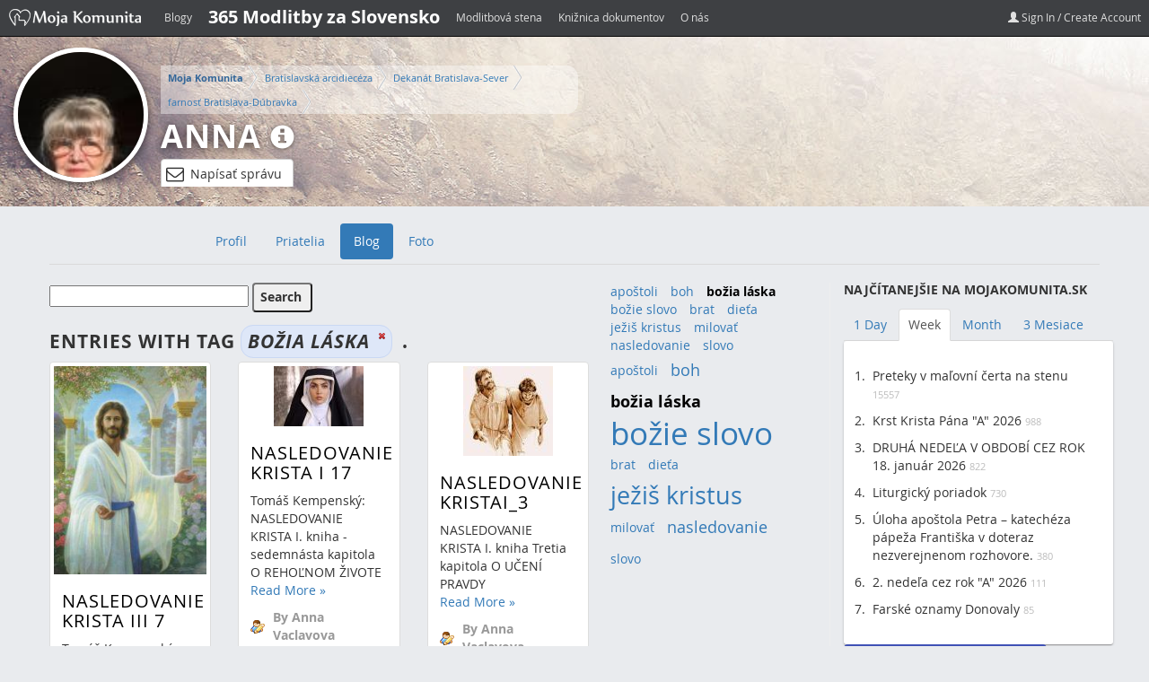

--- FILE ---
content_type: text/html;charset=UTF-8
request_url: https://www.mojakomunita.sk/ru/web/vaclavova.a/blog?p_p_id=141_INSTANCE_BYnwpm7v3Dx9&p_p_lifecycle=0&p_p_state=normal&p_p_mode=view&p_p_col_id=column-2&p_p_col_count=2&p_r_p_564233524_resetCur=true&p_r_p_564233524_tag=bo%C5%BEia+l%C3%A1ska
body_size: 13564
content:
<!DOCTYPE html> <html class=" lang.dir" dir="ltr" lang="en-US"> <head> <script async src="//pagead2.googlesyndication.com/pagead/js/adsbygoogle.js"></script> <script>/*<![CDATA[*/(adsbygoogle=window.adsbygoogle||[]).push({google_ad_client:"ca-pub-8288585601379429",enable_page_level_ads:true});/*]]>*/</script> <title>Blog - Anna | Moja Komunita</title> <meta name="viewport" content="width=device-width, initial-scale=1, shrink-to-fit=no"> <meta property="og:title" content="Blog - Anna | Moja Komunita" /> <meta name="google-site-verification" content="W6crEVUTcWfsoAJjVAFRpqQtrKz01QyIdDVqymizi1s" /> <script src="https://code.jquery.com/jquery-3.5.1.js"></script> <script src="//code.jquery.com/ui/1.10.3/jquery-ui.js"></script> <script src="https://cdn.datatables.net/1.10.22/js/jquery.dataTables.min.js"></script> <script src="https://cdn.datatables.net/responsive/2.2.6/js/dataTables.responsive.min.js"></script> <link href="https://maxcdn.bootstrapcdn.com/bootstrap/3.3.4/css/bootstrap.min.css" rel="stylesheet"> <link href="https://cdnjs.cloudflare.com/ajax/libs/font-awesome/4.4.0/css/font-awesome.min.css" rel="stylesheet"> <link href="https://cdn.datatables.net/1.10.22/css/jquery.dataTables.min.css" rel="stylesheet" /> <link href="https://cdn.datatables.net/responsive/1.0.7/css/responsive.dataTables.min.css" rel="stylesheet" /> <meta content="text/html; charset=UTF-8" http-equiv="content-type" /> <meta content="božia láska" lang="sk-SK" name="keywords" /> <link href="https://www.mojakomunita.sk/basic-theme/images/favicon.ico" rel="Shortcut Icon" /> <link href="https&#x3a;&#x2f;&#x2f;www&#x2e;mojakomunita&#x2e;sk&#x2f;web&#x2f;vaclavova&#x2e;a&#x2f;blog&#x3f;p_p_id&#x3d;141_INSTANCE_BYnwpm7v3Dx9&#x26;p_p_lifecycle&#x3d;0&#x26;p_p_state&#x3d;normal&#x26;p_p_mode&#x3d;view&#x26;p_p_col_id&#x3d;column-2&#x26;p_p_col_count&#x3d;2&#x26;p_r_p_564233524_resetCur&#x3d;true&#x26;p_r_p_564233524_tag&#x3d;bo&#x25;C5&#x25;BEia&#x2b;l&#x25;C3&#x25;A1ska" rel="canonical" /> <link href="&#x2f;html&#x2f;css&#x2f;main&#x2e;css&#x3f;browserId&#x3d;other&#x26;themeId&#x3d;basic_WAR_basictheme&#x26;languageId&#x3d;en_US&#x26;b&#x3d;6101&#x26;t&#x3d;1369970572000" rel="stylesheet" type="text/css" /> <link href="/html/portlet/blogs/css/main.css?browserId=other&amp;themeId=basic_WAR_basictheme&amp;languageId=en_US&amp;b=6101&amp;t=1768705821000" rel="stylesheet" type="text/css" /> <link href="/html/portlet/image_gallery_display/css/main.css?browserId=other&amp;themeId=basic_WAR_basictheme&amp;languageId=en_US&amp;b=6101&amp;t=1768705821000" rel="stylesheet" type="text/css" /> <style type="text/css">#header2{height:100px;width:987px;margin:0 auto}#header2 h1{padding:40px 10px 0 10px;font-size:36px;margin:0}#header2 h1 a{color:#FFF}#header{height:30px;background:#323335;border-bottom:2px solid #ddd}#header a{color:#aaa}</style> <script type="text/javascript">/*<![CDATA[*/var Liferay={Browser:{acceptsGzip:function(){return true},getMajorVersion:function(){return 131},getRevision:function(){return"537.36"},getVersion:function(){return"131.0.0.0"},isAir:function(){return false},isChrome:function(){return true},isFirefox:function(){return false},isGecko:function(){return true},isIe:function(){return false},isIphone:function(){return false},isLinux:function(){return false},isMac:function(){return true},isMobile:function(){return false},isMozilla:function(){return false},isOpera:function(){return false},isRtf:function(){return true},isSafari:function(){return true},isSun:function(){return false},isWap:function(){return false},isWapXhtml:function(){return false},isWebKit:function(){return true},isWindows:function(){return false},isWml:function(){return false}},Data:{isCustomizationView:function(){return false},notices:[null]},ThemeDisplay:{getCDNDynamicResourcesHost:function(){return""},getCDNHost:function(){return""},getCompanyId:function(){return"10113"},getCompanyGroupId:function(){return"6242090"},getUserId:function(){return"10116"},getDoAsUserIdEncoded:function(){return""},getPlid:function(){return"16622983"},getLayoutId:function(){return"3"},getLayoutURL:function(){return"/ru/web/vaclavova.a/blog"},isPrivateLayout:function(){return"false"},getParentLayoutId:function(){return"0"},getScopeGroupId:function(){return"2298897"},getScopeGroupIdOrLiveGroupId:function(){return"2298897"},getParentGroupId:function(){return"2298897"},isImpersonated:function(){return false},isSignedIn:function(){return false},getDefaultLanguageId:function(){return"sk_SK"},getLanguageId:function(){return"en_US"},isAddSessionIdToURL:function(){return false},isFreeformLayout:function(){return false},isStateExclusive:function(){return false},isStateMaximized:function(){return false},isStatePopUp:function(){return false},getPathContext:function(){return""},getPathImage:function(){return"/image"},getPathJavaScript:function(){return"/html/js"},getPathMain:function(){return"/ru/c"},getPathThemeImages:function(){return"https://www.mojakomunita.sk/basic-theme/images"},getPathThemeRoot:function(){return"/basic-theme/"},getURLControlPanel:function(){return"/ru/group/control_panel?doAsGroupId=2298897&refererPlid=16622983"},getURLHome:function(){return"https://www.mojakomunita.sk/web/guest"},getSessionId:function(){return""},getPortletSetupShowBordersDefault:function(){return false}},PropsValues:{NTLM_AUTH_ENABLED:false}};var themeDisplay=Liferay.ThemeDisplay;Liferay.AUI={getBaseURL:function(){return"https://www.mojakomunita.sk/html/js/aui/"},getCombine:function(){return false},getComboPath:function(){return"/combo/?browserId=other&minifierType=&languageId=en_US&b=6101&t=1733813117000&p=/html/js&"},getFilter:function(){return"raw"},getJavaScriptRootPath:function(){return"/html/js"},getLangPath:function(){return"aui_lang.jsp?browserId=other&themeId=basic_WAR_basictheme&colorSchemeId=01&languageId=en_US&b=6101&t=1733813117000"},getRootPath:function(){return"/html/js/aui/"}};window.YUI_config={base:Liferay.AUI.getBaseURL(),comboBase:Liferay.AUI.getComboPath(),fetchCSS:true,filter:Liferay.AUI.getFilter(),root:Liferay.AUI.getRootPath(),useBrowserConsole:false};Liferay.authToken="6cuLgYxu";Liferay.currentURL="\x2fru\x2fweb\x2fvaclavova\x2ea\x2fblog\x3fp_p_id\x3d141_INSTANCE_BYnwpm7v3Dx9\x26p_p_lifecycle\x3d0\x26p_p_state\x3dnormal\x26p_p_mode\x3dview\x26p_p_col_id\x3dcolumn-2\x26p_p_col_count\x3d2\x26p_r_p_564233524_resetCur\x3dtrue\x26p_r_p_564233524_tag\x3dbo\x25C5\x25BEia\x2bl\x25C3\x25A1ska";Liferay.currentURLEncoded="%2Fru%2Fweb%2Fvaclavova.a%2Fblog%3Fp_p_id%3D141_INSTANCE_BYnwpm7v3Dx9%26p_p_lifecycle%3D0%26p_p_state%3Dnormal%26p_p_mode%3Dview%26p_p_col_id%3Dcolumn-2%26p_p_col_count%3D2%26p_r_p_564233524_resetCur%3Dtrue%26p_r_p_564233524_tag%3Dbo%25C5%25BEia%2Bl%25C3%25A1ska";/*]]>*/</script> <script src="/html/js/aui/yui/yui.js?t=1733813117000" type="text/javascript"></script> <script src="/html/js/aui/arraylist-add/arraylist-add.js?t=1733813117000" type="text/javascript"></script> <script src="/html/js/aui/arraylist-filter/arraylist-filter.js?t=1733813117000" type="text/javascript"></script> <script src="/html/js/aui/arraylist/arraylist.js?t=1733813117000" type="text/javascript"></script> <script src="/html/js/aui/array-extras/array-extras.js?t=1733813117000" type="text/javascript"></script> <script src="/html/js/aui/array-invoke/array-invoke.js?t=1733813117000" type="text/javascript"></script> <script src="/html/js/aui/attribute-base/attribute-base.js?t=1733813117000" type="text/javascript"></script> <script src="/html/js/aui/attribute-complex/attribute-complex.js?t=1733813117000" type="text/javascript"></script> <script src="/html/js/aui/base-base/base-base.js?t=1733813117000" type="text/javascript"></script> <script src="/html/js/aui/base-pluginhost/base-pluginhost.js?t=1733813117000" type="text/javascript"></script> <script src="/html/js/aui/classnamemanager/classnamemanager.js?t=1733813117000" type="text/javascript"></script> <script src="/html/js/aui/datatype-xml-format/datatype-xml-format.js?t=1733813117000" type="text/javascript"></script> <script src="/html/js/aui/datatype-xml-parse/datatype-xml-parse.js?t=1733813117000" type="text/javascript"></script> <script src="/html/js/aui/dom-base/dom-base.js?t=1733813117000" type="text/javascript"></script> <script src="/html/js/aui/dom-core/dom-core.js?t=1733813117000" type="text/javascript"></script> <script src="/html/js/aui/dom-screen/dom-screen.js?t=1733813117000" type="text/javascript"></script> <script src="/html/js/aui/dom-style/dom-style.js?t=1733813117000" type="text/javascript"></script> <script src="/html/js/aui/event-base/event-base.js?t=1733813117000" type="text/javascript"></script> <script src="/html/js/aui/event-custom-base/event-custom-base.js?t=1733813117000" type="text/javascript"></script> <script src="/html/js/aui/event-custom-complex/event-custom-complex.js?t=1733813117000" type="text/javascript"></script> <script src="/html/js/aui/event-delegate/event-delegate.js?t=1733813117000" type="text/javascript"></script> <script src="/html/js/aui/event-focus/event-focus.js?t=1733813117000" type="text/javascript"></script> <script src="/html/js/aui/event-hover/event-hover.js?t=1733813117000" type="text/javascript"></script> <script src="/html/js/aui/event-key/event-key.js?t=1733813117000" type="text/javascript"></script> <script src="/html/js/aui/event-mouseenter/event-mouseenter.js?t=1733813117000" type="text/javascript"></script> <script src="/html/js/aui/event-mousewheel/event-mousewheel.js?t=1733813117000" type="text/javascript"></script> <script src="/html/js/aui/event-outside/event-outside.js?t=1733813117000" type="text/javascript"></script> <script src="/html/js/aui/event-resize/event-resize.js?t=1733813117000" type="text/javascript"></script> <script src="/html/js/aui/event-simulate/event-simulate.js?t=1733813117000" type="text/javascript"></script> <script src="/html/js/aui/event-synthetic/event-synthetic.js?t=1733813117000" type="text/javascript"></script> <script src="/html/js/aui/intl/intl.js?t=1733813117000" type="text/javascript"></script> <script src="/html/js/aui/io-base/io-base.js?t=1733813117000" type="text/javascript"></script> <script src="/html/js/aui/io-form/io-form.js?t=1733813117000" type="text/javascript"></script> <script src="/html/js/aui/io-queue/io-queue.js?t=1733813117000" type="text/javascript"></script> <script src="/html/js/aui/io-upload-iframe/io-upload-iframe.js?t=1733813117000" type="text/javascript"></script> <script src="/html/js/aui/io-xdr/io-xdr.js?t=1733813117000" type="text/javascript"></script> <script src="/html/js/aui/json-parse/json-parse.js?t=1733813117000" type="text/javascript"></script> <script src="/html/js/aui/json-stringify/json-stringify.js?t=1733813117000" type="text/javascript"></script> <script src="/html/js/aui/node-base/node-base.js?t=1733813117000" type="text/javascript"></script> <script src="/html/js/aui/node-core/node-core.js?t=1733813117000" type="text/javascript"></script> <script src="/html/js/aui/node-event-delegate/node-event-delegate.js?t=1733813117000" type="text/javascript"></script> <script src="/html/js/aui/node-event-simulate/node-event-simulate.js?t=1733813117000" type="text/javascript"></script> <script src="/html/js/aui/node-focusmanager/node-focusmanager.js?t=1733813117000" type="text/javascript"></script> <script src="/html/js/aui/node-pluginhost/node-pluginhost.js?t=1733813117000" type="text/javascript"></script> <script src="/html/js/aui/node-screen/node-screen.js?t=1733813117000" type="text/javascript"></script> <script src="/html/js/aui/node-style/node-style.js?t=1733813117000" type="text/javascript"></script> <script src="/html/js/aui/oop/oop.js?t=1733813117000" type="text/javascript"></script> <script src="/html/js/aui/plugin/plugin.js?t=1733813117000" type="text/javascript"></script> <script src="/html/js/aui/pluginhost-base/pluginhost-base.js?t=1733813117000" type="text/javascript"></script> <script src="/html/js/aui/pluginhost-config/pluginhost-config.js?t=1733813117000" type="text/javascript"></script> <script src="/html/js/aui/querystring-stringify-simple/querystring-stringify-simple.js?t=1733813117000" type="text/javascript"></script> <script src="/html/js/aui/queue-promote/queue-promote.js?t=1733813117000" type="text/javascript"></script> <script src="/html/js/aui/selector-css2/selector-css2.js?t=1733813117000" type="text/javascript"></script> <script src="/html/js/aui/selector-css3/selector-css3.js?t=1733813117000" type="text/javascript"></script> <script src="/html/js/aui/selector-native/selector-native.js?t=1733813117000" type="text/javascript"></script> <script src="/html/js/aui/selector/selector.js?t=1733813117000" type="text/javascript"></script> <script src="/html/js/aui/widget-base/widget-base.js?t=1733813117000" type="text/javascript"></script> <script src="/html/js/aui/widget-htmlparser/widget-htmlparser.js?t=1733813117000" type="text/javascript"></script> <script src="/html/js/aui/widget-skin/widget-skin.js?t=1733813117000" type="text/javascript"></script> <script src="/html/js/aui/widget-uievents/widget-uievents.js?t=1733813117000" type="text/javascript"></script> <script src="/html/js/aui/yui-throttle/yui-throttle.js?t=1733813117000" type="text/javascript"></script> <script src="/html/js/aui/aui-base/aui-base.js?t=1733813117000" type="text/javascript"></script> <script src="/html/js/aui/aui-classnamemanager/aui-classnamemanager.js?t=1733813117000" type="text/javascript"></script> <script src="/html/js/aui/aui-component/aui-component.js?t=1733813117000" type="text/javascript"></script> <script src="/html/js/aui/aui-debounce/aui-debounce.js?t=1733813117000" type="text/javascript"></script> <script src="/html/js/aui/aui-delayed-task/aui-delayed-task.js?t=1733813117000" type="text/javascript"></script> <script src="/html/js/aui/aui-event/aui-event-base.js?t=1733813117000" type="text/javascript"></script> <script src="/html/js/aui/aui-event/aui-event-input.js?t=1733813117000" type="text/javascript"></script> <script src="/html/js/aui/aui-form-validator/aui-form-validator.js?t=1733813117000" type="text/javascript"></script> <script src="/html/js/aui/aui-node/aui-node-base.js?t=1733813117000" type="text/javascript"></script> <script src="/html/js/aui/aui-node/aui-node-html5-print.js?t=1733813117000" type="text/javascript"></script> <script src="/html/js/aui/aui-node/aui-node-html5.js?t=1733813117000" type="text/javascript"></script> <script src="/html/js/aui/aui-selector/aui-selector.js?t=1733813117000" type="text/javascript"></script> <script src="/html/js/aui/aui-task-manager/aui-task-manager.js?t=1733813117000" type="text/javascript"></script> <script src="/html/js/liferay/modules.js?t=1733813117000" type="text/javascript"></script> <script src="/html/js/liferay/dependency.js?t=1733813117000" type="text/javascript"></script> <script src="/html/js/liferay/events.js?t=1733813117000" type="text/javascript"></script> <script src="/html/js/liferay/language.js?t=1733813117000" type="text/javascript"></script> <script src="/html/js/liferay/liferay.js?t=1733813117000" type="text/javascript"></script> <script src="/html/js/liferay/util.js?t=1733813117000" type="text/javascript"></script> <script src="/html/js/liferay/portal.js?t=1733813117000" type="text/javascript"></script> <script src="/html/js/liferay/portlet.js?t=1733813117000" type="text/javascript"></script> <script src="/html/js/liferay/portlet_sharing.js?t=1733813117000" type="text/javascript"></script> <script src="/html/js/liferay/workflow.js?t=1733813117000" type="text/javascript"></script> <script src="/html/js/liferay/form.js?t=1733813117000" type="text/javascript"></script> <script src="/html/js/liferay/form_placeholders.js?t=1733813117000" type="text/javascript"></script> <script src="/html/js/liferay/icon.js?t=1733813117000" type="text/javascript"></script> <script src="/html/js/liferay/menu.js?t=1733813117000" type="text/javascript"></script> <script src="/html/js/liferay/notice.js?t=1733813117000" type="text/javascript"></script> <script src="/html/js/liferay/poller.js?t=1733813117000" type="text/javascript"></script> <script type="text/javascript">/*<![CDATA[*/Liferay.Portlet.list=["33","31","141_INSTANCE_BYnwpm7v3Dx9","148_INSTANCE_a25a3cLsDGU9"];/*]]>*/</script> <link href="https://www.mojakomunita.sk/ru/web/vaclavova.a/blog/-/blogs/rss" rel="alternate" title="RSS" type="application/rss+xml" /> <link class="lfr-css-file" href="https&#x3a;&#x2f;&#x2f;www&#x2e;mojakomunita&#x2e;sk&#x2f;basic-theme&#x2f;css&#x2f;main&#x2e;css&#x3f;browserId&#x3d;other&#x26;themeId&#x3d;basic_WAR_basictheme&#x26;languageId&#x3d;en_US&#x26;b&#x3d;6101&#x26;t&#x3d;1745303832000" rel="stylesheet" type="text/css" /> <style type="text/css"></style> <script type="text/javascript" src="https://www.mojakomunita.sk/basic-theme/js/bootstrap.min.js"></script> <script type="text/javascript" src="https://www.mojakomunita.sk/basic-theme/js/jquery.themepunch.plugins.min.js"></script> <script type="text/javascript" src="https://www.mojakomunita.sk/basic-theme/js/jquery.themepunch.revolution.min.js"></script> <!-- Le HTML5 shim, for IE6-8 support of HTML5 elements --> <!--[if lt IE 9]> <script src="http://html5shim.googlecode.com/svn/trunk/html5.js"></script> <![endif]--> <script async src="//pagead2.googlesyndication.com/pagead/js/adsbygoogle.js"></script> <script>/*<![CDATA[*/(adsbygoogle=window.adsbygoogle||[]).push({google_ad_client:"ca-pub-8288585601379429",enable_page_level_ads:true});/*]]>*/</script> </head> <body class=" yui3-skin-sam controls-visible signed-out public-page user-site"> <!-- MK-Navbar ================================================== --> <nav class="navbar navbar-inverse navbar-fixed-top mk-navbar"> <div class="container"> <div class="navbar-header"> <button type="button" class="navbar-toggle collapsed" data-toggle="collapse" data-target="#mk-navbar" aria-expanded="false" aria-controls="mk-navbar"> <span class="sr-only">Toggle navigation</span> <span class="icon-bar"></span> <span class="icon-bar"></span> <span class="icon-bar"></span> </button> <a class="navbar-brand" href="https://www.mojakomunita.sk"><img alt="" src="https://www.mojakomunita.sk/basic-theme/images/mk/logo-mk-small-white.png"></a> </div> <div id="mk-navbar" class="navbar-collapse collapse"> <ul class="nav navbar-nav"> <li><a href="https://www.mojakomunita.sk/blog">Blogy</a></li> <li><a href="https://www.zvolanie.sk" style="color: #FFF;font-weight: bold;font-size: 20px;">365 Modlitby za Slovensko</a></li> <li><a href="https://www.mojakomunita.sk/web/modlitba">Modlitbová stena</a></li> <li><a href="https://www.mojakomunita.sk/kniznica">Knižnica dokumentov</a></li> <li><a href="https://www.mojakomunita.sk/o-nas">O nás</a></li> </ul> <ul class="nav navbar-nav navbar-right "> <li><a href="/ru/c/portal/login?p_l_id=16622983"><i class="glyphicon glyphicon-user"></i> Sign In / Create Account</a> </li> </ul> </div> <!--/.nav-collapse --> </div> </nav> <!-- header-2 ================================================== --> <div id="header2" style=""> <div class="container"> <div class="row"> <div id="logo" class="col-md-9"> <a class="logo custom-logo" href="https://www.mojakomunita.sk/ru/web/vaclavova.a/blog?p_p_auth=e8tJ6gPE&amp;p_p_id=49&amp;p_p_lifecycle=1&amp;p_p_state=normal&amp;p_p_mode=view&amp;p_p_col_count=2&amp;_49_struts_action=%2Fmy_sites%2Fview&amp;_49_groupId=2298897&amp;_49_privateLayout=false" title="Go to Anna"> <img alt="Anna" src="/image/user_female_portrait?img_id=2385047&t=1768706218154" /> </a> <div class="toptitle"> <nav class="site-breadcrumbs" id="breadcrumbs"> <ul class="breadcrumbs breadcrumbs-horizontal lfr-component"> <li class="first"><span><a href="https://www.mojakomunita.sk/ru">Moja Komunita</a></span></li><li><span><a href="/ru/web/bratislavska-arcidieceza">Bratislavská arcidiecéza</a></span></li><li><span><a href="/ru/web/dekanat-bratislava-sever">Dekanát Bratislava-Sever</a></span></li><li><span><a href="/ru/web/farnost-bratislava-dubravka">farnosť Bratislava-Dúbravka</a></span></li><li class="last"><span><a href="/ru/web/vaclavova.a">Anna Vaclavova</a></span></li> </ul> </nav> <h1><a href="https://www.mojakomunita.sk/ru/web/vaclavova.a/blog?p_p_auth=e8tJ6gPE&amp;p_p_id=49&amp;p_p_lifecycle=1&amp;p_p_state=normal&amp;p_p_mode=view&amp;p_p_col_count=2&amp;_49_struts_action=%2Fmy_sites%2Fview&amp;_49_groupId=2298897&amp;_49_privateLayout=false">Anna</a> <a data-toggle="tooltip" class="info-icon" title="Prihláste sa pre zobrazenie viac detailov" href="/ru/c/portal/login?p_l_id=16622983"> <i class="glyphicon glyphicon-info-sign"></i></a></h1> <div id="write-message"> <a href="/ru/c/portal/login?p_l_id=16622983" class="btn btn-default" data-toggle="tooltip" title="Pre napísanie privátnej správy je potrebné prihlásiť sa."> <i class="fa fa-envelope-o" aria-hidden="true"></i> Napísať správu </a> </div> <div id="pm-modal"> <div> <div class="user-info"> <span class="user-id">2298895</span> <div class="left"> <img alt="Anna" src="/image/user_female_portrait?img_id=2385047&t=1768706218154" /> </div> <div class="right"> <div>Adresát</div> <span>Anna</span> </div> </div> <div id="modal-pm-form"> <div class="form-group"> <textarea name="pm-body" class="pm-body" placeholder="Tu napíšte správu"></textarea> </div> <div class="form-group"> <button class="pm-send btn btn-lg btn-primary">Odoslať</button> </div> </div> <div id="pm-feedback"></div> </div> </div> </div> </div> <div class="fb-share"> <div class="fb-like" data-href="https://www.facebook.com/MojaKomunita/" data-width="300" data-layout="standard" data-action="like" data-show-faces="true" data-share="true"></div> </div> </div> </div> </div> <div class="container main"> <div class="row"> <!-- Navbar ================================================== --> <nav class="navbar navbar-default center" role="navigation"> <div class="container-fluid"> <div class="navbar-header"> <button type="button" class="navbar-toggle collapsed" data-toggle="collapse" data-target="#navigation"> <span class="sr-only">Toggle navigation</span> <span class="icon-bar"></span> <span class="icon-bar"></span> <span class="icon-bar"></span> </button> </div> <div class="collapse navbar-collapse sort-pages modify-pages" id="navigation"> <div class="container navbar-inner""> <ul class="nav nav-pills"> <li> <a class="anchorLink" data-target=".nav-collapse" href="https://www.mojakomunita.sk/ru/web/vaclavova.a/profil" ><span> Profil</span></a> </li> <li> <a class="anchorLink" data-target=".nav-collapse" href="https://www.mojakomunita.sk/ru/web/vaclavova.a/priatelia" ><span> Priatelia</span></a> </li> <li class="selected active"> <a class="anchorLink" data-target=".nav-collapse" href="https://www.mojakomunita.sk/ru/web/vaclavova.a/blog" ><span> Blog</span></a> </li> <li> <a class="anchorLink" data-target=".nav-collapse" href="https://www.mojakomunita.sk/ru/web/vaclavova.a/foto" ><span> Foto</span></a> </li> </ul> </div><!-- /container --> </div><!-- /nav-collapse --> </div><!-- /.container-fluid --> </nav><!-- navbar navbar-fixed-top --> </div> <div class="row cont-adv"> <div class="col-lg-9 col-md-12" id="site-content"> <!-- Content --> <div class="portlet-boundary portlet-boundary_103_ portlet-static portlet-static-end portlet-borderless " id="p_p_id_103_" > <span id="p_103"></span> <div class="portlet-body"> </div> </div> <div class="columns-2" id="main-content" role="main"> <div class="portlet-layout"> <div class="aui-w70 portlet-column portlet-column-first" id="column-1"> <div class="portlet-dropzone portlet-column-content portlet-column-content-first" id="layout-column_column-1"> <div class="portlet-boundary portlet-boundary_33_ portlet-static portlet-static-end portlet-borderless portlet-blogs " id="p_p_id_33_" > <span id="p_33"></span> <div class="portlet-body"> <div class="portlet-borderless-container" style=""> <div class="portlet-body"> <form action="https://www.mojakomunita.sk/ru/web/vaclavova.a/blog?p_p_id=33&amp;p_p_lifecycle=0&amp;p_p_state=normal&amp;p_p_mode=view&amp;p_p_col_id=column-1&amp;p_p_col_count=2&amp;_33_struts_action=%2Fblogs%2Fsearch" class="aui-form " id="_33_fm1" method="get" name="_33_fm1" > <input name="_33_formDate" type="hidden" value="1768747672836" /> <input name="p_p_id" type="hidden" value="33" /><input name="p_p_lifecycle" type="hidden" value="0" /><input name="p_p_state" type="hidden" value="normal" /><input name="p_p_mode" type="hidden" value="view" /><input name="p_p_col_id" type="hidden" value="column-1" /><input name="p_p_col_count" type="hidden" value="2" /><input name="_33_struts_action" type="hidden" value="&#x2f;blogs&#x2f;search" /> <input class="aui-field-input aui-field-input-text"  id="_33_redirect"  name="_33_redirect"     type="hidden" value="https&#x3a;&#x2f;&#x2f;www&#x2e;mojakomunita&#x2e;sk&#x2f;ru&#x2f;web&#x2f;vaclavova&#x2e;a&#x2f;blog&#x3f;p_p_id&#x3d;33&#x26;p_p_lifecycle&#x3d;0&#x26;p_p_state&#x3d;normal&#x26;p_p_mode&#x3d;view&#x26;p_p_col_id&#x3d;column-1&#x26;p_p_col_count&#x3d;2&#x26;p_r_p_564233524_tag&#x3d;bo&#x25;C5&#x25;BEia&#x2b;l&#x25;C3&#x25;A1ska&#x26;p_r_p_564233524_resetCur&#x3d;true"   /> <input class="aui-field-input aui-field-input-text"  id="_33_groupId"  name="_33_groupId"     type="hidden" value="2298897"   /> <div class="portlet-toolbar search-form"> <div class="aui-search-bar"> <span class="aui-field aui-field-text aui-field-inline"> <span class="aui-field-content"> <span class="aui-field-element "> <input class="aui-field-input aui-field-input-text"  id="_33_keywords"  name="_33_keywords"    title="Search Entries" type="text" value=""  size="30"  /> </span> </span> </span> <span class="aui-button aui-button-submit"> <span class="aui-button-content"> <input class="aui-button-input aui-button-input-submit"    type='submit' value="Search"    /> </span> </span> </div> </div> <h1 class="taglib-categorization-filter entry-title"> Entries with tag <em> <span class="asset-entry"> božia láska <a href="https://www.mojakomunita.sk/ru/web/vaclavova.a/blog?p_p_id=33&p_p_lifecycle=0&p_p_state=normal&p_p_mode=view&p_p_col_id=column-1&p_p_col_count=2&p_r_p_564233524_tag=" title="Remove"> <span class="aui-icon aui-icon-close aui-textboxlistentry-close"></span> </a> </span> </em>. </h1> <div id="ms-container" class="row"> <div class="entry approved col-sm-6 col-md-4 ms-item"> <div class="thumbnail"> <div class="image"> </div> <div class="caption"> <div class="entry-content"> <div class="entry-title"> <h2><a href="https://www.mojakomunita.sk/ru/web/vaclavova.a/blog/-/blogs/nasledovanie-krista-iii-7" >NASLEDOVANIE KRISTA III 7</a></h2> </div> </div> <div class="entry-body"> <div class="perexImage"> <a href="https://www.mojakomunita.sk/ru/web/vaclavova.a/blog/-/blogs/nasledovanie-krista-iii-7"> <img alt="NASLEDOVANIE KRISTA III 7" class="perexImage" id="_33_perexImage" src="/image/image?img_id=9904630&t=1768747672846.jpg" /> </a> </div> Tomáš Kempenský: NASLEDOVANIE KRISTA III 7 III. kniha – siedma kapitola <br /> <a href="https://www.mojakomunita.sk/ru/web/vaclavova.a/blog/-/blogs/nasledovanie-krista-iii-7" >Read More <span class="aui-helper-hidden-accessible">About NASLEDOVANIE KRISTA III 7</span> &raquo;</a> </div> <div class="entry-footer"> <div class="entry-author"> By Anna Vaclavova </div> <div class="entry-date"> 10/23/14 7:30 AM </div> <div class="stats"> <span class="view-count"> 5802 Views, </span> <span class="comments"> <a href="https://www.mojakomunita.sk/ru/web/vaclavova.a/blog/-/blogs/nasledovanie-krista-iii-7#blogsCommentsPanelContainer" >0 Comments</a> </span> </div> <span class="entry-categories"> </span> <span class="entry-tags"> <span class="taglib-asset-tags-summary"> <a class="tag" href="https://www.mojakomunita.sk/ru/web/vaclavova.a/blog?p_p_id=33&amp;p_p_lifecycle=0&amp;p_p_state=normal&amp;p_p_mode=view&amp;p_p_col_id=column-1&amp;p_p_col_count=2&amp;p_r_p_564233524_tag=bo%C5%BEie+slovo">božie slovo</a> <a class="tag" href="https://www.mojakomunita.sk/ru/web/vaclavova.a/blog?p_p_id=33&amp;p_p_lifecycle=0&amp;p_p_state=normal&amp;p_p_mode=view&amp;p_p_col_id=column-1&amp;p_p_col_count=2&amp;p_r_p_564233524_tag=bo%C5%BEia+l%C3%A1ska">božia láska</a> <a class="tag" href="https://www.mojakomunita.sk/ru/web/vaclavova.a/blog?p_p_id=33&amp;p_p_lifecycle=0&amp;p_p_state=normal&amp;p_p_mode=view&amp;p_p_col_id=column-1&amp;p_p_col_count=2&amp;p_r_p_564233524_tag=je%C5%BEi%C5%A1%20kristus">ježiš kristus</a> <a class="tag" href="https://www.mojakomunita.sk/ru/web/vaclavova.a/blog?p_p_id=33&amp;p_p_lifecycle=0&amp;p_p_state=normal&amp;p_p_mode=view&amp;p_p_col_id=column-1&amp;p_p_col_count=2&amp;p_r_p_564233524_tag=boh">boh</a> <a class="tag" href="https://www.mojakomunita.sk/ru/web/vaclavova.a/blog?p_p_id=33&amp;p_p_lifecycle=0&amp;p_p_state=normal&amp;p_p_mode=view&amp;p_p_col_id=column-1&amp;p_p_col_count=2&amp;p_r_p_564233524_tag=nasledovanie">nasledovanie</a> <a class="tag" href="https://www.mojakomunita.sk/ru/web/vaclavova.a/blog?p_p_id=33&amp;p_p_lifecycle=0&amp;p_p_state=normal&amp;p_p_mode=view&amp;p_p_col_id=column-1&amp;p_p_col_count=2&amp;p_r_p_564233524_tag=pokora">pokora</a> </span> </span> <div class="clearfix"></div> </div> </div> <!-- // .caption --> </div> <!-- // .thumbnail --> </div> <!-- // .entry --> <div class="separator"><!-- --></div> <div class="entry approved col-sm-6 col-md-4 ms-item"> <div class="thumbnail"> <div class="image"> </div> <div class="caption"> <div class="entry-content"> <div class="entry-title"> <h2><a href="https://www.mojakomunita.sk/ru/web/vaclavova.a/blog/-/blogs/nasledovanie-krista-i-17" >Nasledovanie Krista I 17</a></h2> </div> </div> <div class="entry-body"> <div class="perexImage"> <a href="https://www.mojakomunita.sk/ru/web/vaclavova.a/blog/-/blogs/nasledovanie-krista-i-17"> <img alt="Nasledovanie Krista I 17" class="perexImage" id="_33_perexImage" src="/image/image?img_id=8708651&t=1768747672985.jpg" /> </a> </div> Tomáš Kempenský: NASLEDOVANIE KRISTA I. kniha - sedemnásta kapitola O REHOĽNOM ŽIVOTE <br /> <a href="https://www.mojakomunita.sk/ru/web/vaclavova.a/blog/-/blogs/nasledovanie-krista-i-17" >Read More <span class="aui-helper-hidden-accessible">About Nasledovanie Krista I 17</span> &raquo;</a> </div> <div class="entry-footer"> <div class="entry-author"> By Anna Vaclavova </div> <div class="entry-date"> 5/8/14 10:36 AM </div> <div class="stats"> <span class="view-count"> 5411 Views, </span> <span class="comments"> <a href="https://www.mojakomunita.sk/ru/web/vaclavova.a/blog/-/blogs/nasledovanie-krista-i-17#blogsCommentsPanelContainer" >0 Comments</a> </span> </div> <span class="entry-categories"> </span> <span class="entry-tags"> <span class="taglib-asset-tags-summary"> <a class="tag" href="https://www.mojakomunita.sk/ru/web/vaclavova.a/blog?p_p_id=33&amp;p_p_lifecycle=0&amp;p_p_state=normal&amp;p_p_mode=view&amp;p_p_col_id=column-1&amp;p_p_col_count=2&amp;p_r_p_564233524_tag=bo%C5%BEie+slovo">božie slovo</a> <a class="tag" href="https://www.mojakomunita.sk/ru/web/vaclavova.a/blog?p_p_id=33&amp;p_p_lifecycle=0&amp;p_p_state=normal&amp;p_p_mode=view&amp;p_p_col_id=column-1&amp;p_p_col_count=2&amp;p_r_p_564233524_tag=bo%C5%BEia+l%C3%A1ska">božia láska</a> <a class="tag" href="https://www.mojakomunita.sk/ru/web/vaclavova.a/blog?p_p_id=33&amp;p_p_lifecycle=0&amp;p_p_state=normal&amp;p_p_mode=view&amp;p_p_col_id=column-1&amp;p_p_col_count=2&amp;p_r_p_564233524_tag=je%C5%BEi%C5%A1%20kristus">ježiš kristus</a> <a class="tag" href="https://www.mojakomunita.sk/ru/web/vaclavova.a/blog?p_p_id=33&amp;p_p_lifecycle=0&amp;p_p_state=normal&amp;p_p_mode=view&amp;p_p_col_id=column-1&amp;p_p_col_count=2&amp;p_r_p_564233524_tag=brat">brat</a> <a class="tag" href="https://www.mojakomunita.sk/ru/web/vaclavova.a/blog?p_p_id=33&amp;p_p_lifecycle=0&amp;p_p_state=normal&amp;p_p_mode=view&amp;p_p_col_id=column-1&amp;p_p_col_count=2&amp;p_r_p_564233524_tag=boh">boh</a> <a class="tag" href="https://www.mojakomunita.sk/ru/web/vaclavova.a/blog?p_p_id=33&amp;p_p_lifecycle=0&amp;p_p_state=normal&amp;p_p_mode=view&amp;p_p_col_id=column-1&amp;p_p_col_count=2&amp;p_r_p_564233524_tag=nasledovanie">nasledovanie</a> <a class="tag" href="https://www.mojakomunita.sk/ru/web/vaclavova.a/blog?p_p_id=33&amp;p_p_lifecycle=0&amp;p_p_state=normal&amp;p_p_mode=view&amp;p_p_col_id=column-1&amp;p_p_col_count=2&amp;p_r_p_564233524_tag=duch+sv%C3%A4t%C3%BD">duch svätý</a> </span> </span> <div class="clearfix"></div> </div> </div> <!-- // .caption --> </div> <!-- // .thumbnail --> </div> <!-- // .entry --> <div class="separator"><!-- --></div> <div class="entry approved col-sm-6 col-md-4 ms-item"> <div class="thumbnail"> <div class="image"> </div> <div class="caption"> <div class="entry-content"> <div class="entry-title"> <h2><a href="https://www.mojakomunita.sk/ru/web/vaclavova.a/blog/-/blogs/nasledovanie-kristai_3" >Nasledovanie KristaI_3</a></h2> </div> </div> <div class="entry-body"> <div class="perexImage"> <a href="https://www.mojakomunita.sk/ru/web/vaclavova.a/blog/-/blogs/nasledovanie-kristai_3"> <img alt="Nasledovanie KristaI_3" class="perexImage" id="_33_perexImage" src="/image/image?img_id=8001687&t=1768747673024.jpg" /> </a> </div> NASLEDOVANIE KRISTA I. kniha Tretia kapitola O UČENÍ PRAVDY <br /> <a href="https://www.mojakomunita.sk/ru/web/vaclavova.a/blog/-/blogs/nasledovanie-kristai_3" >Read More <span class="aui-helper-hidden-accessible">About Nasledovanie KristaI_3</span> &raquo;</a> </div> <div class="entry-footer"> <div class="entry-author"> By Anna Vaclavova </div> <div class="entry-date"> 2/13/14 11:04 AM </div> <div class="stats"> <span class="view-count"> 6124 Views, </span> <span class="comments"> <a href="https://www.mojakomunita.sk/ru/web/vaclavova.a/blog/-/blogs/nasledovanie-kristai_3#blogsCommentsPanelContainer" >0 Comments</a> </span> </div> <span class="entry-categories"> </span> <span class="entry-tags"> <span class="taglib-asset-tags-summary"> <a class="tag" href="https://www.mojakomunita.sk/ru/web/vaclavova.a/blog?p_p_id=33&amp;p_p_lifecycle=0&amp;p_p_state=normal&amp;p_p_mode=view&amp;p_p_col_id=column-1&amp;p_p_col_count=2&amp;p_r_p_564233524_tag=bo%C5%BEia+l%C3%A1ska">božia láska</a> <a class="tag" href="https://www.mojakomunita.sk/ru/web/vaclavova.a/blog?p_p_id=33&amp;p_p_lifecycle=0&amp;p_p_state=normal&amp;p_p_mode=view&amp;p_p_col_id=column-1&amp;p_p_col_count=2&amp;p_r_p_564233524_tag=je%C5%BEi%C5%A1%20kristus">ježiš kristus</a> <a class="tag" href="https://www.mojakomunita.sk/ru/web/vaclavova.a/blog?p_p_id=33&amp;p_p_lifecycle=0&amp;p_p_state=normal&amp;p_p_mode=view&amp;p_p_col_id=column-1&amp;p_p_col_count=2&amp;p_r_p_564233524_tag=boh">boh</a> <a class="tag" href="https://www.mojakomunita.sk/ru/web/vaclavova.a/blog?p_p_id=33&amp;p_p_lifecycle=0&amp;p_p_state=normal&amp;p_p_mode=view&amp;p_p_col_id=column-1&amp;p_p_col_count=2&amp;p_r_p_564233524_tag=nasledovanie">nasledovanie</a> <a class="tag" href="https://www.mojakomunita.sk/ru/web/vaclavova.a/blog?p_p_id=33&amp;p_p_lifecycle=0&amp;p_p_state=normal&amp;p_p_mode=view&amp;p_p_col_id=column-1&amp;p_p_col_count=2&amp;p_r_p_564233524_tag=pravda">pravda</a> </span> </span> <div class="clearfix"></div> </div> </div> <!-- // .caption --> </div> <!-- // .thumbnail --> </div> <!-- // .entry --> <div class="separator"><!-- --></div> <div class="entry approved col-sm-6 col-md-4 ms-item"> <div class="thumbnail"> <div class="image"> </div> <div class="caption"> <div class="entry-content"> <div class="entry-title"> <h2><a href="https://www.mojakomunita.sk/ru/web/vaclavova.a/blog/-/blogs/podakovanie" >Poďakovanie</a></h2> </div> </div> <div class="entry-body"> <div class="perexImage"> <a href="https://www.mojakomunita.sk/ru/web/vaclavova.a/blog/-/blogs/podakovanie"> <img alt="Poďakovanie" class="perexImage" id="_33_perexImage" src="/image/image?img_id=7722345&t=1768747673205.jpg" /> </a> </div> Vianoce 2013 <br /> <a href="https://www.mojakomunita.sk/ru/web/vaclavova.a/blog/-/blogs/podakovanie" >Read More <span class="aui-helper-hidden-accessible">About Poďakovanie</span> &raquo;</a> </div> <div class="entry-footer"> <div class="entry-author"> By Anna Vaclavova </div> <div class="entry-date"> 12/26/13 10:13 AM </div> <div class="stats"> <span class="view-count"> 5647 Views, </span> <span class="comments"> <a href="https://www.mojakomunita.sk/ru/web/vaclavova.a/blog/-/blogs/podakovanie#blogsCommentsPanelContainer" >0 Comments</a> </span> </div> <span class="entry-categories"> </span> <span class="entry-tags"> <span class="taglib-asset-tags-summary"> <a class="tag" href="https://www.mojakomunita.sk/ru/web/vaclavova.a/blog?p_p_id=33&amp;p_p_lifecycle=0&amp;p_p_state=normal&amp;p_p_mode=view&amp;p_p_col_id=column-1&amp;p_p_col_count=2&amp;p_r_p_564233524_tag=bo%C5%BEia+l%C3%A1ska">božia láska</a> <a class="tag" href="https://www.mojakomunita.sk/ru/web/vaclavova.a/blog?p_p_id=33&amp;p_p_lifecycle=0&amp;p_p_state=normal&amp;p_p_mode=view&amp;p_p_col_id=column-1&amp;p_p_col_count=2&amp;p_r_p_564233524_tag=je%C5%BEi%C5%A1%20kristus">ježiš kristus</a> <a class="tag" href="https://www.mojakomunita.sk/ru/web/vaclavova.a/blog?p_p_id=33&amp;p_p_lifecycle=0&amp;p_p_state=normal&amp;p_p_mode=view&amp;p_p_col_id=column-1&amp;p_p_col_count=2&amp;p_r_p_564233524_tag=die%C5%A5a">dieťa</a> <a class="tag" href="https://www.mojakomunita.sk/ru/web/vaclavova.a/blog?p_p_id=33&amp;p_p_lifecycle=0&amp;p_p_state=normal&amp;p_p_mode=view&amp;p_p_col_id=column-1&amp;p_p_col_count=2&amp;p_r_p_564233524_tag=v%C4%8Faka">vďaka</a> <a class="tag" href="https://www.mojakomunita.sk/ru/web/vaclavova.a/blog?p_p_id=33&amp;p_p_lifecycle=0&amp;p_p_state=normal&amp;p_p_mode=view&amp;p_p_col_id=column-1&amp;p_p_col_count=2&amp;p_r_p_564233524_tag=radostn%C3%A1%20zves%C5%A5">radostná zvesť</a> </span> </span> <div class="clearfix"></div> </div> </div> <!-- // .caption --> </div> <!-- // .thumbnail --> </div> <!-- // .entry --> <div class="separator"><!-- --></div> <div class="entry approved col-sm-6 col-md-4 ms-item"> <div class="thumbnail"> <div class="image"> </div> <div class="caption"> <div class="entry-content"> <div class="entry-title"> <h2><a href="https://www.mojakomunita.sk/ru/web/vaclavova.a/blog/-/blogs/ked-sa-rano-vydavas-na-cestu-2506" >Keď sa ráno vydávaš na cestu 2506</a></h2> </div> </div> <div class="entry-body"> <div class="perexImage"> <a href="https://www.mojakomunita.sk/ru/web/vaclavova.a/blog/-/blogs/ked-sa-rano-vydavas-na-cestu-2506"> <img alt="Keď sa ráno vydávaš na cestu 2506" class="perexImage" id="_33_perexImage" src="/image/image?img_id=6498716&t=1768747673217.jpg" /> </a> </div> Brána je sloboda <br /> <a href="https://www.mojakomunita.sk/ru/web/vaclavova.a/blog/-/blogs/ked-sa-rano-vydavas-na-cestu-2506" >Read More <span class="aui-helper-hidden-accessible">About Keď sa ráno vydávaš na cestu 2506</span> &raquo;</a> </div> <div class="entry-footer"> <div class="entry-author"> By Anna Vaclavova </div> <div class="entry-date"> 6/25/13 5:56 AM </div> <div class="stats"> <span class="view-count"> 6173 Views, </span> <span class="comments"> <a href="https://www.mojakomunita.sk/ru/web/vaclavova.a/blog/-/blogs/ked-sa-rano-vydavas-na-cestu-2506#blogsCommentsPanelContainer" >1 Comment</a> </span> </div> <span class="entry-categories"> </span> <span class="entry-tags"> <span class="taglib-asset-tags-summary"> <a class="tag" href="https://www.mojakomunita.sk/ru/web/vaclavova.a/blog?p_p_id=33&amp;p_p_lifecycle=0&amp;p_p_state=normal&amp;p_p_mode=view&amp;p_p_col_id=column-1&amp;p_p_col_count=2&amp;p_r_p_564233524_tag=bo%C5%BEie+slovo">božie slovo</a> <a class="tag" href="https://www.mojakomunita.sk/ru/web/vaclavova.a/blog?p_p_id=33&amp;p_p_lifecycle=0&amp;p_p_state=normal&amp;p_p_mode=view&amp;p_p_col_id=column-1&amp;p_p_col_count=2&amp;p_r_p_564233524_tag=bo%C5%BEia+l%C3%A1ska">božia láska</a> <a class="tag" href="https://www.mojakomunita.sk/ru/web/vaclavova.a/blog?p_p_id=33&amp;p_p_lifecycle=0&amp;p_p_state=normal&amp;p_p_mode=view&amp;p_p_col_id=column-1&amp;p_p_col_count=2&amp;p_r_p_564233524_tag=je%C5%BEi%C5%A1%20kristus">ježiš kristus</a> </span> </span> <div class="clearfix"></div> </div> </div> <!-- // .caption --> </div> <!-- // .thumbnail --> </div> <!-- // .entry --> <div class="separator"><!-- --></div> <div class="entry approved col-sm-6 col-md-4 ms-item"> <div class="thumbnail"> <div class="image"> </div> <div class="caption"> <div class="entry-content"> <div class="entry-title"> <h2><a href="https://www.mojakomunita.sk/ru/web/vaclavova.a/blog/-/blogs/cak-1" >Čakám</a></h2> </div> </div> <div class="entry-body"> <div class="perexImage"> <a href="https://www.mojakomunita.sk/ru/web/vaclavova.a/blog/-/blogs/cak-1"> <img alt="Čakám" class="perexImage" id="_33_perexImage" src="/image/image?img_id=6481110&t=1768747673226.jpg" /> </a> </div> Ak nečakáme, nedúfame, neobjavíme to, čo presahuje naše nádeje. <br /> <a href="https://www.mojakomunita.sk/ru/web/vaclavova.a/blog/-/blogs/cak-1" >Read More <span class="aui-helper-hidden-accessible">About Čakám</span> &raquo;</a> </div> <div class="entry-footer"> <div class="entry-author"> By Anna Vaclavova </div> <div class="entry-date"> 6/20/13 12:47 PM </div> <div class="stats"> <span class="view-count"> 3886 Views, </span> <span class="comments"> <a href="https://www.mojakomunita.sk/ru/web/vaclavova.a/blog/-/blogs/cak-1#blogsCommentsPanelContainer" >0 Comments</a> </span> </div> <span class="entry-categories"> </span> <span class="entry-tags"> <span class="taglib-asset-tags-summary"> <a class="tag" href="https://www.mojakomunita.sk/ru/web/vaclavova.a/blog?p_p_id=33&amp;p_p_lifecycle=0&amp;p_p_state=normal&amp;p_p_mode=view&amp;p_p_col_id=column-1&amp;p_p_col_count=2&amp;p_r_p_564233524_tag=bo%C5%BEia+l%C3%A1ska">božia láska</a> <a class="tag" href="https://www.mojakomunita.sk/ru/web/vaclavova.a/blog?p_p_id=33&amp;p_p_lifecycle=0&amp;p_p_state=normal&amp;p_p_mode=view&amp;p_p_col_id=column-1&amp;p_p_col_count=2&amp;p_r_p_564233524_tag=b%C3%A1se%C5%88">báseň</a> </span> </span> <div class="clearfix"></div> </div> </div> <!-- // .caption --> </div> <!-- // .thumbnail --> </div> <!-- // .entry --> <div class="separator"><!-- --></div> </div> <!-- // #ms-container --> <div class="subscribe"> <span > <a class="taglib-icon" href="https://www.mojakomunita.sk/ru/web/vaclavova.a/blog/-/blogs/rss" id="_33_rjus" target="_blank" title="(Opens New Window)" > <img class="icon" src="https://www.mojakomunita.sk/basic-theme/images/common/rss.png" alt="" /> <span class="taglib-text">RSS</span> <span class="opens-new-window-accessible">(Opens New Window)</span></a> </span> </div> <div class="taglib-page-iterator" id="_33_ocerSearchContainerPageIterator"> <div class="search-results"> Showing 6 results. </div> <div class="search-pages"> <div class="delta-selector"> Items per Page 25 </div> <div class="page-selector"> <span class="aui-field aui-field-select aui-field-menu"> <span class="aui-field-content"> <label class="aui-field-label-inline-label" for="ocerSearchContainerPageIterator_page"> Page <span class="aui-helper-hidden-accessible">(Changing the value of this field will reload the page.)</span> </label> <span class='aui-field-element '> <select class="aui-field-input aui-field-input-select aui-field-input-menu" id="_33_ocerSearchContainerPageIterator_page" name="_33_page" onchange="_33_curupdateCur(this);" > <option selected value="1" > 1 </option> </select> </span> <span class="aui-suffix"> of 1 </span> </span> </span> </div> <div class="page-links"> <span class="first"> First </span> <span class="previous"> Previous </span> <span class="next"> Next </span> <span class="last"> Last </span> </div> </div> </div> </form> </div> </div> </div> </div> <div class="portlet-boundary portlet-boundary_31_ portlet-static portlet-static-end portlet-borderless portlet-image-gallery-display " id="p_p_id_31_" > <span id="p_31"></span> <div class="portlet-body"> <div class="portlet-borderless-container" style=""> <div class="portlet-body"> <div class="top-links-container"> <div class="top-links"> <div class="folder-search"> <form action="https://www.mojakomunita.sk/ru/web/vaclavova.a/blog?p_p_id=31&amp;p_p_lifecycle=0&amp;p_p_state=normal&amp;p_p_mode=view&amp;p_p_col_id=column-1&amp;p_p_col_pos=1&amp;p_p_col_count=2&amp;_31_struts_action=%2Fimage_gallery_display%2Fsearch" class="aui-form " id="_31_searchFm" method="get" name="_31_searchFm" > <input name="_31_formDate" type="hidden" value="1768747672824" /> <input name="p_p_id" type="hidden" value="31" /><input name="p_p_lifecycle" type="hidden" value="0" /><input name="p_p_state" type="hidden" value="normal" /><input name="p_p_mode" type="hidden" value="view" /><input name="p_p_col_id" type="hidden" value="column-1" /><input name="p_p_col_pos" type="hidden" value="1" /><input name="p_p_col_count" type="hidden" value="2" /><input name="_31_struts_action" type="hidden" value="&#x2f;image_gallery_display&#x2f;search" /> <input class="aui-field-input aui-field-input-text"  id="_31_redirect"  name="_31_redirect"     type="hidden" value="https&#x3a;&#x2f;&#x2f;www&#x2e;mojakomunita&#x2e;sk&#x2f;ru&#x2f;web&#x2f;vaclavova&#x2e;a&#x2f;blog&#x3f;p_p_id&#x3d;31&#x26;p_p_lifecycle&#x3d;0&#x26;p_p_state&#x3d;normal&#x26;p_p_mode&#x3d;view&#x26;p_p_col_id&#x3d;column-1&#x26;p_p_col_pos&#x3d;1&#x26;p_p_col_count&#x3d;2&#x26;p_r_p_564233524_tag&#x3d;bo&#x25;C5&#x25;BEia&#x2b;l&#x25;C3&#x25;A1ska&#x26;p_r_p_564233524_resetCur&#x3d;true"   /> <input class="aui-field-input aui-field-input-text"  id="_31_repositoryId"  name="_31_repositoryId"     type="hidden" value="2298897"   /> <input class="aui-field-input aui-field-input-text"  id="_31_folderId"  name="_31_folderId"     type="hidden" value="0"   /> <input class="aui-field-input aui-field-input-text"  id="_31_breadcrumbsFolderId"  name="_31_breadcrumbsFolderId"     type="hidden" value="0"   /> <input class="aui-field-input aui-field-input-text"  id="_31_searchFolderIds"  name="_31_searchFolderIds"     type="hidden" value="0"   /> <span class="aui-search-bar"> <span class="aui-field aui-field-text aui-field-inline"> <span class="aui-field-content"> <span class="aui-field-element "> <input class="aui-field-input aui-field-input-text"  id="_31_keywords1"  name="_31_keywords"    title="Search Documents" type="text" value=""  size="30"  /> </span> </span> </span> <span class="aui-button aui-button-submit"> <span class="aui-button-content"> <input class="aui-button-input aui-button-input-submit"    type='submit' value="Search"    /> </span> </span> </span> </form> </div> </div> </div> <h1 class="taglib-categorization-filter entry-title"> Images with tag <em> <span class="asset-entry"> božia láska <a href="https://www.mojakomunita.sk/ru/web/vaclavova.a/blog?p_p_id=31&p_p_lifecycle=0&p_p_state=normal&p_p_mode=view&p_p_col_id=column-1&p_p_col_pos=1&p_p_col_count=2&p_r_p_564233524_tag=" title="Remove"> <span class="aui-icon aui-icon-close aui-textboxlistentry-close"></span> </a> </span> </em>. </h1> <div class="portlet-msg-info"> There are no media files in this folder. </div> <div> </div> </div> </div> </div> </div> </div> </div> <div class="aui-w30 portlet-column portlet-column-last" id="column-2"> <div class="portlet-dropzone portlet-column-content portlet-column-content-last" id="layout-column_column-2"> <div class="portlet-boundary portlet-boundary_141_ portlet-static portlet-static-end portlet-borderless portlet-asset-tags-navigation " id="p_p_id_141_INSTANCE_BYnwpm7v3Dx9_" > <span id="p_141_INSTANCE_BYnwpm7v3Dx9"></span> <div class="portlet-body"> <div class="portlet-borderless-container" style=""> <div class="portlet-body"> <ul class="tag-items tag-list"><li class="tag-popularity-3"><span><a href="https://www.mojakomunita.sk/ru/web/vaclavova.a/blog?p_p_id=141_INSTANCE_BYnwpm7v3Dx9&p_p_lifecycle=0&p_p_state=normal&p_p_mode=view&p_p_col_id=column-2&p_p_col_count=2&p_r_p_564233524_resetCur=true&p_r_p_564233524_tag=apo%C5%A1toli">apoštoli</a></span></li><li class="tag-popularity-7"><span><a href="https://www.mojakomunita.sk/ru/web/vaclavova.a/blog?p_p_id=141_INSTANCE_BYnwpm7v3Dx9&p_p_lifecycle=0&p_p_state=normal&p_p_mode=view&p_p_col_id=column-2&p_p_col_count=2&p_r_p_564233524_resetCur=true&p_r_p_564233524_tag=boh">boh</a></span></li><li class="tag-popularity-6"><span><a class="tag-selected" href="https://www.mojakomunita.sk/ru/web/vaclavova.a/blog?p_p_id=141_INSTANCE_BYnwpm7v3Dx9&p_p_lifecycle=0&p_p_state=normal&p_p_mode=view&p_p_col_id=column-2&p_p_col_count=2&p_r_p_564233524_resetCur=true&p_r_p_564233524_tag=">božia láska</a></span></li><li class="tag-popularity-21"><span><a href="https://www.mojakomunita.sk/ru/web/vaclavova.a/blog?p_p_id=141_INSTANCE_BYnwpm7v3Dx9&p_p_lifecycle=0&p_p_state=normal&p_p_mode=view&p_p_col_id=column-2&p_p_col_count=2&p_r_p_564233524_resetCur=true&p_r_p_564233524_tag=bo%C5%BEie+slovo">božie slovo</a></span></li><li class="tag-popularity-3"><span><a href="https://www.mojakomunita.sk/ru/web/vaclavova.a/blog?p_p_id=141_INSTANCE_BYnwpm7v3Dx9&p_p_lifecycle=0&p_p_state=normal&p_p_mode=view&p_p_col_id=column-2&p_p_col_count=2&p_r_p_564233524_resetCur=true&p_r_p_564233524_tag=brat">brat</a></span></li><li class="tag-popularity-3"><span><a href="https://www.mojakomunita.sk/ru/web/vaclavova.a/blog?p_p_id=141_INSTANCE_BYnwpm7v3Dx9&p_p_lifecycle=0&p_p_state=normal&p_p_mode=view&p_p_col_id=column-2&p_p_col_count=2&p_r_p_564233524_resetCur=true&p_r_p_564233524_tag=die%C5%A5a">dieťa</a></span></li><li class="tag-popularity-16"><span><a href="https://www.mojakomunita.sk/ru/web/vaclavova.a/blog?p_p_id=141_INSTANCE_BYnwpm7v3Dx9&p_p_lifecycle=0&p_p_state=normal&p_p_mode=view&p_p_col_id=column-2&p_p_col_count=2&p_r_p_564233524_resetCur=true&p_r_p_564233524_tag=je%C5%BEi%C5%A1%20kristus">ježiš kristus</a></span></li><li class="tag-popularity-4"><span><a href="https://www.mojakomunita.sk/ru/web/vaclavova.a/blog?p_p_id=141_INSTANCE_BYnwpm7v3Dx9&p_p_lifecycle=0&p_p_state=normal&p_p_mode=view&p_p_col_id=column-2&p_p_col_count=2&p_r_p_564233524_resetCur=true&p_r_p_564233524_tag=milova%C5%A5">milovať</a></span></li><li class="tag-popularity-5"><span><a href="https://www.mojakomunita.sk/ru/web/vaclavova.a/blog?p_p_id=141_INSTANCE_BYnwpm7v3Dx9&p_p_lifecycle=0&p_p_state=normal&p_p_mode=view&p_p_col_id=column-2&p_p_col_count=2&p_r_p_564233524_resetCur=true&p_r_p_564233524_tag=nasledovanie">nasledovanie</a></span></li><li class="tag-popularity-3"><span><a href="https://www.mojakomunita.sk/ru/web/vaclavova.a/blog?p_p_id=141_INSTANCE_BYnwpm7v3Dx9&p_p_lifecycle=0&p_p_state=normal&p_p_mode=view&p_p_col_id=column-2&p_p_col_count=2&p_r_p_564233524_resetCur=true&p_r_p_564233524_tag=slovo">slovo</a></span></li></ul><br style="clear: both;" /> </div> </div> </div> </div> <div class="portlet-boundary portlet-boundary_148_ portlet-static portlet-static-end portlet-borderless portlet-asset-tags-navigation " id="p_p_id_148_INSTANCE_a25a3cLsDGU9_" > <span id="p_148_INSTANCE_a25a3cLsDGU9"></span> <div class="portlet-body"> <div class="portlet-borderless-container" style=""> <div class="portlet-body"> <ul class="tag-items tag-cloud"><li class="tag-popularity-1"><span><a href="https://www.mojakomunita.sk/ru/web/vaclavova.a/blog?p_p_id=148_INSTANCE_a25a3cLsDGU9&p_p_lifecycle=0&p_p_state=normal&p_p_mode=view&p_p_col_id=column-2&p_p_col_pos=1&p_p_col_count=2&p_r_p_564233524_resetCur=true&p_r_p_564233524_tag=apo%C5%A1toli">apoštoli<span class="tag-asset-count"> (3)</span></a></span></li><li class="tag-popularity-2"><span><a href="https://www.mojakomunita.sk/ru/web/vaclavova.a/blog?p_p_id=148_INSTANCE_a25a3cLsDGU9&p_p_lifecycle=0&p_p_state=normal&p_p_mode=view&p_p_col_id=column-2&p_p_col_pos=1&p_p_col_count=2&p_r_p_564233524_resetCur=true&p_r_p_564233524_tag=boh">boh<span class="tag-asset-count"> (7)</span></a></span></li><li class="tag-popularity-2"><span><a class="tag-selected" href="https://www.mojakomunita.sk/ru/web/vaclavova.a/blog?p_p_id=148_INSTANCE_a25a3cLsDGU9&p_p_lifecycle=0&p_p_state=normal&p_p_mode=view&p_p_col_id=column-2&p_p_col_pos=1&p_p_col_count=2&p_r_p_564233524_resetCur=true&p_r_p_564233524_tag=">božia láska<span class="tag-asset-count"> (6)</span></a></span></li><li class="tag-popularity-6"><span><a href="https://www.mojakomunita.sk/ru/web/vaclavova.a/blog?p_p_id=148_INSTANCE_a25a3cLsDGU9&p_p_lifecycle=0&p_p_state=normal&p_p_mode=view&p_p_col_id=column-2&p_p_col_pos=1&p_p_col_count=2&p_r_p_564233524_resetCur=true&p_r_p_564233524_tag=bo%C5%BEie+slovo">božie slovo<span class="tag-asset-count"> (21)</span></a></span></li><li class="tag-popularity-1"><span><a href="https://www.mojakomunita.sk/ru/web/vaclavova.a/blog?p_p_id=148_INSTANCE_a25a3cLsDGU9&p_p_lifecycle=0&p_p_state=normal&p_p_mode=view&p_p_col_id=column-2&p_p_col_pos=1&p_p_col_count=2&p_r_p_564233524_resetCur=true&p_r_p_564233524_tag=brat">brat<span class="tag-asset-count"> (3)</span></a></span></li><li class="tag-popularity-1"><span><a href="https://www.mojakomunita.sk/ru/web/vaclavova.a/blog?p_p_id=148_INSTANCE_a25a3cLsDGU9&p_p_lifecycle=0&p_p_state=normal&p_p_mode=view&p_p_col_id=column-2&p_p_col_pos=1&p_p_col_count=2&p_r_p_564233524_resetCur=true&p_r_p_564233524_tag=die%C5%A5a">dieťa<span class="tag-asset-count"> (3)</span></a></span></li><li class="tag-popularity-4"><span><a href="https://www.mojakomunita.sk/ru/web/vaclavova.a/blog?p_p_id=148_INSTANCE_a25a3cLsDGU9&p_p_lifecycle=0&p_p_state=normal&p_p_mode=view&p_p_col_id=column-2&p_p_col_pos=1&p_p_col_count=2&p_r_p_564233524_resetCur=true&p_r_p_564233524_tag=je%C5%BEi%C5%A1%20kristus">ježiš kristus<span class="tag-asset-count"> (16)</span></a></span></li><li class="tag-popularity-1"><span><a href="https://www.mojakomunita.sk/ru/web/vaclavova.a/blog?p_p_id=148_INSTANCE_a25a3cLsDGU9&p_p_lifecycle=0&p_p_state=normal&p_p_mode=view&p_p_col_id=column-2&p_p_col_pos=1&p_p_col_count=2&p_r_p_564233524_resetCur=true&p_r_p_564233524_tag=milova%C5%A5">milovať<span class="tag-asset-count"> (4)</span></a></span></li><li class="tag-popularity-2"><span><a href="https://www.mojakomunita.sk/ru/web/vaclavova.a/blog?p_p_id=148_INSTANCE_a25a3cLsDGU9&p_p_lifecycle=0&p_p_state=normal&p_p_mode=view&p_p_col_id=column-2&p_p_col_pos=1&p_p_col_count=2&p_r_p_564233524_resetCur=true&p_r_p_564233524_tag=nasledovanie">nasledovanie<span class="tag-asset-count"> (5)</span></a></span></li><li class="tag-popularity-1"><span><a href="https://www.mojakomunita.sk/ru/web/vaclavova.a/blog?p_p_id=148_INSTANCE_a25a3cLsDGU9&p_p_lifecycle=0&p_p_state=normal&p_p_mode=view&p_p_col_id=column-2&p_p_col_pos=1&p_p_col_count=2&p_r_p_564233524_resetCur=true&p_r_p_564233524_tag=slovo">slovo<span class="tag-asset-count"> (3)</span></a></span></li></ul><br style="clear: both;" /> </div> </div> </div> </div> </div> </div> </div> </div> <form action="#" id="hrefFm" method="post" name="hrefFm"> <span></span> </form> </div> <div class="col-md-3" id="advert"> <!-- advertisment --> <h2 class="topread-title">Najčítanejšie na MojaKomunita.sk</h2> <div class="portlet-boundary portlet-boundary_topread_WAR_blogyportlet_ portlet-static portlet-static-end portlet-borderless topread-portlet " id="p_p_id_topread_WAR_blogyportlet_" > <span id="p_topread_WAR_blogyportlet"></span> <div class="portlet-body"> <div class="portlet-borderless-container" style=""> <div class="portlet-body"> <div id="topreadstabs"> <!-- Nav tabs --> <ul class="nav nav-tabs" role="tablist"> <li> <a href="#1day" aria-controls="1day" role="tab" data-toggle="tab"> 1 Day </a> </li> <li class="active"> <a href="#week" aria-controls="week" role="tab" data-toggle="tab"> Week </a> </li> <li> <a href="#month" aria-controls="month" role="tab" data-toggle="tab"> Month </a> </li> <li> <a href="#3months" aria-controls="3months" role="tab" data-toggle="tab"> 3 Mesiace </a> </li> </ul> <!-- Tab panes --> <div class="tab-content"> <div role="tabpanel" class="tab-pane" id="1day"> <ol><li><a href="http://www.mojakomunita.sk/ru/web/stefan.hrbcek/blog/-/blogs/preteky-v-malovni-certa-na-stenu" title="Štefan Hrbček: Preteky v maľovní čerta na stenu" >Preteky v maľovní čerta na stenu</a> <span class="viewedCount">15557</span></li><li><a href="http://www.mojakomunita.sk/ru/web/farnost-papradno/oznamy/-/blogs/druha-nedela-v-obdobi-cez-rok-18-januar-2026" title="Martin Hruška: DRUHÁ NEDEĽA V OBDOBÍ CEZ ROK 18. január 2026" >DRUHÁ NEDEĽA V OBDOBÍ CEZ ROK 18. január 2026</a> <span class="viewedCount">822</span></li><li><a href="http://www.mojakomunita.sk/ru/web/farnost-piestany-sv.-cyrila-a-metoda/oznamy/-/blogs/2-nedela-cez-rok-a-2026" title="Martin Bujna: 2. nedeľa cez rok "A" 2026" >2. nedeľa cez rok "A" 2026</a> <span class="viewedCount">111</span></li><li><a href="http://www.mojakomunita.sk/ru/web/farnost-donovaly/uvod/-/blogs/farske-oznamy-donovaly" title="Jozef Caban: Farské oznamy Donovaly" >Farské oznamy Donovaly</a> <span class="viewedCount">85</span></li></ol> </div> <div role="tabpanel" class="tab-pane active" id="week"> <ol><li><a href="http://www.mojakomunita.sk/ru/web/stefan.hrbcek/blog/-/blogs/preteky-v-malovni-certa-na-stenu" title="Štefan Hrbček: Preteky v maľovní čerta na stenu" >Preteky v maľovní čerta na stenu</a> <span class="viewedCount">15557</span></li><li><a href="http://www.mojakomunita.sk/ru/web/farnost-piestany-sv.-cyrila-a-metoda/oznamy/-/blogs/krst-krista-pana-a-2026" title="Martin Bujna: Krst Krista Pána "A" 2026" >Krst Krista Pána "A" 2026</a> <span class="viewedCount">988</span></li><li><a href="http://www.mojakomunita.sk/ru/web/farnost-papradno/oznamy/-/blogs/druha-nedela-v-obdobi-cez-rok-18-januar-2026" title="Martin Hruška: DRUHÁ NEDEĽA V OBDOBÍ CEZ ROK 18. január 2026" >DRUHÁ NEDEĽA V OBDOBÍ CEZ ROK 18. január 2026</a> <span class="viewedCount">822</span></li><li><a href="http://www.mojakomunita.sk/ru/web/gkc-farnost-sambron/uvod/-/blogs/liturgicky-pori-419" title="Pavol Székely: Liturgický poriadok" >Liturgický poriadok</a> <span class="viewedCount">730</span></li><li><a href="http://www.mojakomunita.sk/ru/web/danielmaria/blog/-/blogs/uloha-apostola-petra-–-katecheza-papeza-frantiska-v-doteraz-nezverejnenom-rozhovore-" title="Daniel Ruščák: Úloha apoštola Petra – katechéza pápeža Františka v doteraz nezverejnenom rozhovore." >Úloha apoštola Petra – katechéza pápeža Františka v doteraz nezverejnenom rozhovore.</a> <span class="viewedCount">380</span></li><li><a href="http://www.mojakomunita.sk/ru/web/farnost-piestany-sv.-cyrila-a-metoda/oznamy/-/blogs/2-nedela-cez-rok-a-2026" title="Martin Bujna: 2. nedeľa cez rok "A" 2026" >2. nedeľa cez rok "A" 2026</a> <span class="viewedCount">111</span></li><li><a href="http://www.mojakomunita.sk/ru/web/farnost-donovaly/uvod/-/blogs/farske-oznamy-donovaly" title="Jozef Caban: Farské oznamy Donovaly" >Farské oznamy Donovaly</a> <span class="viewedCount">85</span></li></ol> </div> <div role="tabpanel" class="tab-pane" id="month"> <ol><li><a href="http://www.mojakomunita.sk/ru/web/stefan.hrbcek/blog/-/blogs/preteky-v-malovni-certa-na-stenu" title="Štefan Hrbček: Preteky v maľovní čerta na stenu" >Preteky v maľovní čerta na stenu</a> <span class="viewedCount">15557</span></li><li><a href="http://www.mojakomunita.sk/ru/web/farnost-papradno/oznamy/-/blogs/stvrta-adventna-nedela-21-december-20-1" title="Martin Hruška: ŠTVRTÁ ADVENTNÁ NEDEĽA 21. DECEMBER 2025" >ŠTVRTÁ ADVENTNÁ NEDEĽA 21. DECEMBER 2025</a> <span class="viewedCount">5825</span></li><li><a href="http://www.mojakomunita.sk/ru/web/farnost-papradno/oznamy/-/blogs/druha-nedela-po-narodeni-pana-4-januar-2026" title="Martin Hruška: DRUHÁ NEDEĽA PO NARODENÍ PÁNA 4. január 2026" >DRUHÁ NEDEĽA PO NARODENÍ PÁNA 4. január 2026</a> <span class="viewedCount">5345</span></li><li><a href="http://www.mojakomunita.sk/ru/web/farnost-papradno/oznamy/-/blogs/nedela-krstu-krista-pana-11-januar-2026" title="Martin Hruška: NEDEĽA KRSTU KRISTA PÁNA 11. január 2026" >NEDEĽA KRSTU KRISTA PÁNA 11. január 2026</a> <span class="viewedCount">5027</span></li><li><a href="http://www.mojakomunita.sk/ru/web/farnost-papradno/oznamy/-/blogs/nedela-svatej-rodiny-28-december-2025" title="Martin Hruška: NEDEĽA SVÄTEJ RODINY 28. december 2025" >NEDEĽA SVÄTEJ RODINY 28. december 2025</a> <span class="viewedCount">4959</span></li><li><a href="http://www.mojakomunita.sk/ru/web/farnost-novot/domov/-/blogs/adventna-aktivita" title="Štefan Hrbček: Adventná aktivita" >Adventná aktivita</a> <span class="viewedCount">3577</span></li><li><a href="http://www.mojakomunita.sk/ru/web/farnost-novot/domov/-/blogs/vianoce-2025" title="Štefan Hrbček: VIANOCE 2025" >VIANOCE 2025</a> <span class="viewedCount">2983</span></li><li><a href="http://www.mojakomunita.sk/ru/web/farnost-piestany-sv.-cyrila-a-metoda/oznamy/-/blogs/4-adventna-nedela-a-2025" title="Martin Bujna: 4. adventná nedeľa "A" 2025" >4. adventná nedeľa "A" 2025</a> <span class="viewedCount">2569</span></li></ol> </div> <div role="tabpanel" class="tab-pane" id="3months"> <ol><li><a href="http://www.mojakomunita.sk/ru/web/stefan.hrbcek/blog/-/blogs/preteky-v-malovni-certa-na-stenu" title="Štefan Hrbček: Preteky v maľovní čerta na stenu" >Preteky v maľovní čerta na stenu</a> <span class="viewedCount">15557</span></li><li><a href="http://www.mojakomunita.sk/ru/web/stefan.hrbcek/blog/-/blogs/vazime-si-demokraciu" title="Štefan Hrbček: Vážime si demokraciu" >Vážime si demokraciu</a> <span class="viewedCount">10123</span></li><li><a href="http://www.mojakomunita.sk/ru/web/farnost-papradno/oznamy/-/blogs/druha-adventna-nedela-7-december-2025" title="Martin Hruška: DRUHÁ ADVENTNÁ NEDEĽA 7. DECEMBER 2025" >DRUHÁ ADVENTNÁ NEDEĽA 7. DECEMBER 2025</a> <span class="viewedCount">6664</span></li><li><a href="http://www.mojakomunita.sk/ru/web/farnost-papradno/oznamy/-/blogs/nedela-krista-krala-23-november-2025" title="Martin Hruška: NEDEĽA KRISTA KRÁĽA 23. NOVEMBER 2025" >NEDEĽA KRISTA KRÁĽA 23. NOVEMBER 2025</a> <span class="viewedCount">6130</span></li><li><a href="http://www.mojakomunita.sk/ru/web/farnost-papradno/oznamy/-/blogs/stvrta-adventna-nedela-21-december-20-1" title="Martin Hruška: ŠTVRTÁ ADVENTNÁ NEDEĽA 21. DECEMBER 2025" >ŠTVRTÁ ADVENTNÁ NEDEĽA 21. DECEMBER 2025</a> <span class="viewedCount">5825</span></li><li><a href="http://www.mojakomunita.sk/ru/web/farnost-papradno/oznamy/-/blogs/tridsiata-tretia-nedela-v-cezrocnom-obdobi-16-november-2025" title="Martin Hruška: TRIDSIATA TRETIA NEDEĽA V CEZROČNOM OBDOBÍ 16. NOVEMBER 2025" >TRIDSIATA TRETIA NEDEĽA V CEZROČNOM OBDOBÍ 16. NOVEMBER 2025</a> <span class="viewedCount">5687</span></li><li><a href="http://www.mojakomunita.sk/ru/web/farnost-papradno/oznamy/-/blogs/prva-adventna-nedela-30-november-2025" title="Martin Hruška: PRVÁ ADVENTNÁ NEDEĽA 30. NOVEMBER 2025" >PRVÁ ADVENTNÁ NEDEĽA 30. NOVEMBER 2025</a> <span class="viewedCount">5572</span></li><li><a href="http://www.mojakomunita.sk/ru/web/farnost-papradno/oznamy/-/blogs/tretia-adventna-nedela-14-december-2025" title="Martin Hruška: TRETIA ADVENTNÁ NEDEĽA 14. DECEMBER 2025" >TRETIA ADVENTNÁ NEDEĽA 14. DECEMBER 2025</a> <span class="viewedCount">5370</span></li></ol> </div> </div> </div> <a href="http://www.mojakomunita.sk/blog" class="btn btn-primary md-button md-raised md-primary">Zobraziť všetky blogy a správy</a> <script type="text/javascript">/*<![CDATA[*/jQuery("#topreadstabs .nav-tabs a").click(function(a){a.preventDefault();jQuery(this).tab("show")});/*]]>*/</script> </div> </div> </div> </div> <div class="portlet-boundary portlet-boundary_showad_WAR_advertportlet_ portlet-static portlet-static-end portlet-borderless show-advert " id="p_p_id_showad_WAR_advertportlet_" > <span id="p_showad_WAR_advertportlet"></span> <div class="portlet-body"> <div class="portlet-borderless-container" style=""> <div class="portlet-body"> <div class="adverts"> <div class="adv"><p style="margin-bottom:20px"> <a href="https://heyducka.mojakomunita.sk/" style="display:block;width:300px; height: 300px; background-image: url(/documents/10137/1114106/heyducka-banner.jpg); text-indent:-9999px" title="Reštaurácia Heydučka v centre Bratislavy hľadá dve čašníčky"> Reštaurácia Heydučka v centre Bratislavy hľadá dve čašníčky </a></p> <p style="margin-bottom:20px"> Aj vás obťažujú tieto reklamy? Pomôžte Mojej Komunite pravidelným finančným príspevkom, aby sme ich mohli vypnúť. Číslo účtu: IBAN: SK20 7500 0000 0040 2015 2755<br /> Do poznámky účtu uvedťe <strong>podpora MK</strong>.</p></div> <div class="adv"><div class="fb-page" data-href="https://www.facebook.com/MojaKomunita/" data-tabs="timeline" data-small-header="false" data-adapt-container-width="true" data-hide-cover="false" data-show-facepile="true"><blockquote cite="https://www.facebook.com/MojaKomunita/" class="fb-xfbml-parse-ignore"><a href="https://www.facebook.com/MojaKomunita/">mojakomunita.sk</a></blockquote></div></div> <div class="adv"><script async src="https://pagead2.googlesyndication.com/pagead/js/adsbygoogle.js?client=ca-pub-8288585601379429" crossorigin="anonymous"></script> <!-- Pravy stlpec MK --> <ins class="adsbygoogle" style="display:block" data-ad-client="ca-pub-8288585601379429" data-ad-slot="4324823797" data-ad-format="auto" data-full-width-responsive="true"></ins> <script>/*<![CDATA[*/(adsbygoogle=window.adsbygoogle||[]).push({});/*]]>*/</script></div> </div> </div> </div> </div> </div> </div> </div> <!-- Footer ================================================== --> <div id="footer" class="portlet-layout row" style="margin-top: 10px;"> <div class="col-md-9 portlet-column"> </div> <div class="col-md-3 portlet-column portlet-column-last"> <div style="text-align: center; float:right;"> <p> <img alt="" src="https://www.mojakomunita.sk/basic-theme/images/mk/logo-mk-small.png" style="width: 156px; height: 20px;" /></p> </div> </div> </div> </div> <!-- /container --> <div class="container-fluid"> <div id="main-recommended" class="row"> <div class="col-md-12 portlet-column"> <h2>Recommended blog posts</h2> <ul class="recommendedItem"> <li class="Blog"><a href="https://www.mojakomunita.sk/c/blogs/find_entry?entryId=57230443" title="Blog: Vážime si demokraciu" >Vážime si demokraciu</a></li><li class="Blog"><a href="https://www.mojakomunita.sk/c/blogs/find_entry?entryId=57230443" title="Blog: Vážime si demokraciu" >Vážime si demokraciu</a></li><li class="Blog"><a href="https://www.mojakomunita.sk/c/blogs/find_entry?entryId=56300017" title="Blog: Jonáš, prorok bojujúci s Božím milosrdenstvom. (24.7. – 27.7. 2025)" >Jonáš, prorok bojujúci s Božím milosrdenstvom. (24.7. – 27.7. 2025)</a></li><li class="Blog"><a href="https://www.mojakomunita.sk/c/blogs/find_entry?entryId=56265472" title="Blog: Beh kalváriou - charitatívne preteky 7.6.2025" >Beh kalváriou - charitatívne preteky 7.6.2025</a></li><li class="Blog"><a href="https://www.mojakomunita.sk/c/blogs/find_entry?entryId=56232690" title="Blog: Tváre prenasledovaných - Huma Younus" >Tváre prenasledovaných - Huma Younus</a></li><li class="Blog"><a href="https://www.mojakomunita.sk/c/blogs/find_entry?entryId=55571347" title="Blog: Vzácne ženy" >Vzácne ženy</a></li><li class="Blog"><a href="https://www.mojakomunita.sk/c/blogs/find_entry?entryId=256277" title="Blog: Slovo pre chlapov: na ceste k zrelosti muža" >Slovo pre chlapov: na ceste k zrelosti muža</a></li><li class="Blog"><a href="https://www.mojakomunita.sk/c/blogs/find_entry?entryId=8791247" title="Blog: Uzdravená priemernosť" >Uzdravená priemernosť</a></li><li class="Blog"><a href="https://www.mojakomunita.sk/c/blogs/find_entry?entryId=46900856" title="Blog: Rivalita medzi súrodencami" >Rivalita medzi súrodencami</a></li><li class="Blog"><a href="https://www.mojakomunita.sk/c/blogs/find_entry?entryId=19932348" title="Blog: Ako sa Boh stará" >Ako sa Boh stará</a></li><li class="Blog"><a href="https://www.mojakomunita.sk/c/blogs/find_entry?entryId=43275516" title="Blog: Litánie pokory" >Litánie pokory</a></li><li class="Blog"><a href="https://www.mojakomunita.sk/c/blogs/find_entry?entryId=53809236" title="Blog: My si tu žijeme v „duchovnom luxuse“" >My si tu žijeme v „duchovnom luxuse“</a></li><li class="Blog"><a href="https://www.mojakomunita.sk/c/blogs/find_entry?entryId=51300694" title="Blog: Silné sestry: Príbehy prenasledovaných žien na Blízkom východe" >Silné sestry: Príbehy prenasledovaných žien na Blízkom východe</a></li><li class="Blog"><a href="https://www.mojakomunita.sk/c/blogs/find_entry?entryId=50986123" title="Blog: Za mediálnou stenou je ticho" >Za mediálnou stenou je ticho</a></li><li class="Blog"><a href="https://www.mojakomunita.sk/c/blogs/find_entry?entryId=50763225" title="Blog: Vyhrážky smrťou Saleha v Jemene neodrádzajú" >Vyhrážky smrťou Saleha v Jemene neodrádzajú</a></li><li class="Blog"><a href="https://www.mojakomunita.sk/c/blogs/find_entry?entryId=50490572" title="Blog: Novinka: biblické hry" >Novinka: biblické hry</a></li><li class="Blog"><a href="https://www.mojakomunita.sk/c/blogs/find_entry?entryId=42656686" title="Blog: Každý deň na sv. omši s Mojou Komunitou" >Každý deň na sv. omši s Mojou Komunitou</a></li> </ul> </div> </div> </div> <script async src="//static.addtoany.com/menu/page.js"></script> <!-- Bootstrap core JavaScript ================================================== --> <!-- Placed at the end of the document so the pages load faster --> <script type="text/javascript" src="https://www.mojakomunita.sk/basic-theme/js/collapse.js"></script> <script type="text/javascript" src="https://www.mojakomunita.sk/basic-theme/js/isotope.pkgd.min.js"></script> <script type="text/javascript" src="https://www.mojakomunita.sk/basic-theme/js/imagesloaded.pkgd.min.js"></script> <script async="async" src="//masonry.desandro.com/masonry.pkgd.min.js"></script> <script type="text/javascript" src="https://www.mojakomunita.sk/basic-theme/js/custom.js"></script> </body> <link href="/blogy-portlet/css/topread.css?browserId=other&amp;themeId=basic_WAR_basictheme&amp;languageId=en_US&amp;b=6101&amp;t=1768706060000" rel="stylesheet" type="text/css" /> <link href="/advert-portlet/css/main.css?browserId=other&amp;themeId=basic_WAR_basictheme&amp;languageId=en_US&amp;b=6101&amp;t=1768706054000" rel="stylesheet" type="text/css" /> <script type="text/javascript">/*<![CDATA[*/Liferay.Util.addInputFocus();Liferay.Portlet.runtimePortletIds=["103","topread_WAR_blogyportlet","showad_WAR_advertportlet"];/*]]>*/</script> <script type="text/javascript">/*<![CDATA[*/Liferay.Portlet.onLoad({canEditTitle:false,columnPos:0,isStatic:"end",namespacedId:"p_p_id_103_",portletId:"103",refreshURL:"\x2fru\x2fc\x2fportal\x2frender_portlet\x3fp_l_id\x3d16622983\x26p_p_id\x3d103\x26p_p_lifecycle\x3d0\x26p_t_lifecycle\x3d0\x26p_p_state\x3dnormal\x26p_p_mode\x3dview\x26p_p_col_id\x3d\x26p_p_col_pos\x3d0\x26p_p_col_count\x3d0\x26p_p_isolated\x3d1\x26currentURL\x3d\x252Fru\x252Fweb\x252Fvaclavova\x2ea\x252Fblog\x253Fp_p_id\x253D141_INSTANCE_BYnwpm7v3Dx9\x2526p_p_lifecycle\x253D0\x2526p_p_state\x253Dnormal\x2526p_p_mode\x253Dview\x2526p_p_col_id\x253Dcolumn-2\x2526p_p_col_count\x253D2\x2526p_r_p_564233524_resetCur\x253Dtrue\x2526p_r_p_564233524_tag\x253Dbo\x2525C5\x2525BEia\x252Bl\x2525C3\x2525A1ska"});Liferay.Portlet.onLoad({canEditTitle:false,columnPos:0,isStatic:"end",namespacedId:"p_p_id_141_INSTANCE_BYnwpm7v3Dx9_",portletId:"141_INSTANCE_BYnwpm7v3Dx9",refreshURL:"\x2fru\x2fc\x2fportal\x2frender_portlet\x3fp_l_id\x3d16622983\x26p_p_id\x3d141_INSTANCE_BYnwpm7v3Dx9\x26p_p_lifecycle\x3d0\x26p_t_lifecycle\x3d0\x26p_p_state\x3dnormal\x26p_p_mode\x3dview\x26p_p_col_id\x3dcolumn-2\x26p_p_col_pos\x3d0\x26p_p_col_count\x3d2\x26p_p_isolated\x3d1\x26currentURL\x3d\x252Fru\x252Fweb\x252Fvaclavova\x2ea\x252Fblog\x253Fp_p_id\x253D141_INSTANCE_BYnwpm7v3Dx9\x2526p_p_lifecycle\x253D0\x2526p_p_state\x253Dnormal\x2526p_p_mode\x253Dview\x2526p_p_col_id\x253Dcolumn-2\x2526p_p_col_count\x253D2\x2526p_r_p_564233524_resetCur\x253Dtrue\x2526p_r_p_564233524_tag\x253Dbo\x2525C5\x2525BEia\x252Bl\x2525C3\x2525A1ska\x26p_r_p_564233524_tag\x3dbo\x25C5\x25BEia\x2bl\x25C3\x25A1ska\x26p_r_p_564233524_resetCur\x3dtrue"});Liferay.Portlet.onLoad({canEditTitle:false,columnPos:1,isStatic:"end",namespacedId:"p_p_id_148_INSTANCE_a25a3cLsDGU9_",portletId:"148_INSTANCE_a25a3cLsDGU9",refreshURL:"\x2fru\x2fc\x2fportal\x2frender_portlet\x3fp_l_id\x3d16622983\x26p_p_id\x3d148_INSTANCE_a25a3cLsDGU9\x26p_p_lifecycle\x3d0\x26p_t_lifecycle\x3d0\x26p_p_state\x3dnormal\x26p_p_mode\x3dview\x26p_p_col_id\x3dcolumn-2\x26p_p_col_pos\x3d1\x26p_p_col_count\x3d2\x26p_p_isolated\x3d1\x26currentURL\x3d\x252Fru\x252Fweb\x252Fvaclavova\x2ea\x252Fblog\x253Fp_p_id\x253D141_INSTANCE_BYnwpm7v3Dx9\x2526p_p_lifecycle\x253D0\x2526p_p_state\x253Dnormal\x2526p_p_mode\x253Dview\x2526p_p_col_id\x253Dcolumn-2\x2526p_p_col_count\x253D2\x2526p_r_p_564233524_resetCur\x253Dtrue\x2526p_r_p_564233524_tag\x253Dbo\x2525C5\x2525BEia\x252Bl\x2525C3\x2525A1ska"});Liferay.Portlet.onLoad({canEditTitle:false,columnPos:1,isStatic:"end",namespacedId:"p_p_id_31_",portletId:"31",refreshURL:"\x2fru\x2fc\x2fportal\x2frender_portlet\x3fp_l_id\x3d16622983\x26p_p_id\x3d31\x26p_p_lifecycle\x3d0\x26p_t_lifecycle\x3d0\x26p_p_state\x3dnormal\x26p_p_mode\x3dview\x26p_p_col_id\x3dcolumn-1\x26p_p_col_pos\x3d1\x26p_p_col_count\x3d2\x26p_p_isolated\x3d1\x26currentURL\x3d\x252Fru\x252Fweb\x252Fvaclavova\x2ea\x252Fblog\x253Fp_p_id\x253D141_INSTANCE_BYnwpm7v3Dx9\x2526p_p_lifecycle\x253D0\x2526p_p_state\x253Dnormal\x2526p_p_mode\x253Dview\x2526p_p_col_id\x253Dcolumn-2\x2526p_p_col_count\x253D2\x2526p_r_p_564233524_resetCur\x253Dtrue\x2526p_r_p_564233524_tag\x253Dbo\x2525C5\x2525BEia\x252Bl\x2525C3\x2525A1ska"});Liferay.provide(window,"_33_curupdateCur",function(c){var a=AUI();var d=a.one(c).val();if(true){var b="https://www.mojakomunita.sk/ru/web/vaclavova.a/blog?p_p_id=33&p_p_lifecycle=0&p_p_state=normal&p_p_mode=view&p_p_col_id=column-1&p_p_col_count=2&_33_struts_action=%2Fblogs%2Fview&p_r_p_564233524_globaltag=&_33_delta=25&_33_keywords=&_33_advancedSearch=false&_33_andOperator=true&p_r_p_564233524_resetCur=false&_33_cur="+d+"";location.href=b}else{document._33_fm.cur.value=d}},["aui-base"]);Liferay.provide(window,"_33_deltaupdateDelta",function(c){var a=AUI();var d=a.one(c).val();if(true){var b="https://www.mojakomunita.sk/ru/web/vaclavova.a/blog?p_p_id=33&p_p_lifecycle=0&p_p_state=normal&p_p_mode=view&p_p_col_id=column-1&p_p_col_count=2&_33_struts_action=%2Fblogs%2Fview&p_r_p_564233524_globaltag=&_33_keywords=&_33_advancedSearch=false&_33_andOperator=true&p_r_p_564233524_resetCur=false&_33_delta="+d+"";location.href=b}else{document._33_fm.delta.value=d}},["aui-base"]);Liferay.Portlet.onLoad({canEditTitle:false,columnPos:0,isStatic:"end",namespacedId:"p_p_id_33_",portletId:"33",refreshURL:"\x2fru\x2fc\x2fportal\x2frender_portlet\x3fp_l_id\x3d16622983\x26p_p_id\x3d33\x26p_p_lifecycle\x3d0\x26p_t_lifecycle\x3d0\x26p_p_state\x3dnormal\x26p_p_mode\x3dview\x26p_p_col_id\x3dcolumn-1\x26p_p_col_pos\x3d0\x26p_p_col_count\x3d2\x26p_p_isolated\x3d1\x26currentURL\x3d\x252Fru\x252Fweb\x252Fvaclavova\x2ea\x252Fblog\x253Fp_p_id\x253D141_INSTANCE_BYnwpm7v3Dx9\x2526p_p_lifecycle\x253D0\x2526p_p_state\x253Dnormal\x2526p_p_mode\x253Dview\x2526p_p_col_id\x253Dcolumn-2\x2526p_p_col_count\x253D2\x2526p_r_p_564233524_resetCur\x253Dtrue\x2526p_r_p_564233524_tag\x253Dbo\x2525C5\x2525BEia\x252Bl\x2525C3\x2525A1ska"});Liferay.Portlet.onLoad({canEditTitle:false,columnPos:0,isStatic:"end",namespacedId:"p_p_id_topread_WAR_blogyportlet_",portletId:"topread_WAR_blogyportlet",refreshURL:"\x2fru\x2fc\x2fportal\x2frender_portlet\x3fp_l_id\x3d16622983\x26p_p_id\x3dtopread_WAR_blogyportlet\x26p_p_lifecycle\x3d0\x26p_t_lifecycle\x3d0\x26p_p_state\x3dnormal\x26p_p_mode\x3dview\x26p_p_col_id\x3d\x26p_p_col_pos\x3d0\x26p_p_col_count\x3d0\x26p_p_isolated\x3d1\x26currentURL\x3d\x252Fru\x252Fweb\x252Fvaclavova\x2ea\x252Fblog\x253Fp_p_id\x253D141_INSTANCE_BYnwpm7v3Dx9\x2526p_p_lifecycle\x253D0\x2526p_p_state\x253Dnormal\x2526p_p_mode\x253Dview\x2526p_p_col_id\x253Dcolumn-2\x2526p_p_col_count\x253D2\x2526p_r_p_564233524_resetCur\x253Dtrue\x2526p_r_p_564233524_tag\x253Dbo\x2525C5\x2525BEia\x252Bl\x2525C3\x2525A1ska"});Liferay.Portlet.onLoad({canEditTitle:false,columnPos:0,isStatic:"end",namespacedId:"p_p_id_showad_WAR_advertportlet_",portletId:"showad_WAR_advertportlet",refreshURL:"\x2fru\x2fc\x2fportal\x2frender_portlet\x3fp_l_id\x3d16622983\x26p_p_id\x3dshowad_WAR_advertportlet\x26p_p_lifecycle\x3d0\x26p_t_lifecycle\x3d0\x26p_p_state\x3dnormal\x26p_p_mode\x3dview\x26p_p_col_id\x3d\x26p_p_col_pos\x3d0\x26p_p_col_count\x3d0\x26p_p_isolated\x3d1\x26currentURL\x3d\x252Fru\x252Fweb\x252Fvaclavova\x2ea\x252Fblog\x253Fp_p_id\x253D141_INSTANCE_BYnwpm7v3Dx9\x2526p_p_lifecycle\x253D0\x2526p_p_state\x253Dnormal\x2526p_p_mode\x253Dview\x2526p_p_col_id\x253Dcolumn-2\x2526p_p_col_count\x253D2\x2526p_r_p_564233524_resetCur\x253Dtrue\x2526p_r_p_564233524_tag\x253Dbo\x2525C5\x2525BEia\x252Bl\x2525C3\x2525A1ska"});AUI().use("aui-base","aui-image-viewer-gallery","aui-media-viewer-plugin","liferay-form","liferay-menu","liferay-notice","liferay-poller",function(a){(function(){Liferay.Form.register({id:"_31_searchFm",fieldRules:[]})})();(function(){var e=a.getDoc().get("viewportRegion");var c=(e.height/2);var b=(e.width/2);var d=new a.ImageGallery({after:{render:function(h){var f=this;var g=f.footerNode;f._actions=a.Node.create('<div class="lfr-image-gallery-actions"></div>');if(g){g.append(f._actions)}}},delay:5000,links:"#_31_imageGalleryAssetInfo .image-thumbnail.preview",maxHeight:c,maxWidth:b,playingLabel:"(\u0070\u006c\u0061\u0079\u0069\u006e\u0067)",plugins:[{cfg:{"providers.liferay":{container:'<iframe frameborder="0" width="{width}" height="{height}" scrolling="no" src="https://www.mojakomunita.sk/ru/web/vaclavova.a/blog?p_p_id=31&p_p_lifecycle=0&p_p_state=pop_up&p_p_mode=view&p_p_col_id=column-1&p_p_col_pos=1&p_p_col_count=2&_31_struts_action=%2Fimage_gallery_display%2Fembedded_player&_31_thumbnailURL={thumbnailURL}&_31_mp3PreviewURL={mp3PreviewURL}&_31_mp4PreviewURL={mp4PreviewURL}&_31_oggPreviewURL={oggPreviewURL}&_31_ogvPreviewURL={ogvPreviewURL}"></iframe>',matcher:/(.+)&mediaGallery=1/,options:a.merge(a.MediaViewerPlugin.DEFAULT_OPTIONS,{thumbnailURL:"",mp3PreviewURL:"",mp4PreviewURL:"",oggPreviewURL:"",ogvPreviewURL:""}),mediaRegex:/(.+)&mediaGallery=1/}},fn:a.MediaViewerPlugin}]}).render()})();(function(){Liferay.Form.register({id:"_33_fm1",fieldRules:[]})})();(function(){Liferay.Util.addInputType();Liferay.Portlet.ready(function(b,c){Liferay.Util.addInputType(c)})})();(function(){new Liferay.Menu();var b=Liferay.Data.notices;for(var c=1;c<b.length;c++){new Liferay.Notice(b[c])}})()});/*]]>*/</script> <script src="https://www.mojakomunita.sk/basic-theme/js/main.js?browserId=other&amp;languageId=en_US&amp;b=6101&amp;t=1745303832000" type="text/javascript"></script> <script type="text/javascript"></script> <script type="text/javascript">/*<![CDATA[*/var mkgatc="UA-16674514-1";var _gaq=_gaq||[];_gaq.push(["_setAccount",mkgatc]);_gaq.push(["_trackPageview"]);(function(){var b=document.createElement("script");b.type="text/javascript";b.async=true;b.src=("https:"==document.location.protocol?"https://ssl":"http://www")+".google-analytics.com/ga.js";var a=document.getElementsByTagName("script")[0];a.parentNode.insertBefore(b,a)})();/*]]>*/</script> <script>/*<![CDATA[*/(function(e,a,f){var c,b=e.getElementsByTagName(a)[0];if(e.getElementById(f)){return}c=e.createElement(a);c.id=f;c.src="//connect.facebook.net/sk_SK/all.js#xfbml=1";b.parentNode.insertBefore(c,b)}(document,"script","facebook-jssdk"));/*]]>*/</script> <script type="text/javascript" src="https://apis.google.com/js/plusone.js">/*<![CDATA[*/lang:"sk";/*]]>*/</script> </html> 

--- FILE ---
content_type: text/html; charset=utf-8
request_url: https://www.google.com/recaptcha/api2/aframe
body_size: 257
content:
<!DOCTYPE HTML><html><head><meta http-equiv="content-type" content="text/html; charset=UTF-8"></head><body><script nonce="DyNJg2cWsYMRpV2kEkXvfQ">/** Anti-fraud and anti-abuse applications only. See google.com/recaptcha */ try{var clients={'sodar':'https://pagead2.googlesyndication.com/pagead/sodar?'};window.addEventListener("message",function(a){try{if(a.source===window.parent){var b=JSON.parse(a.data);var c=clients[b['id']];if(c){var d=document.createElement('img');d.src=c+b['params']+'&rc='+(localStorage.getItem("rc::a")?sessionStorage.getItem("rc::b"):"");window.document.body.appendChild(d);sessionStorage.setItem("rc::e",parseInt(sessionStorage.getItem("rc::e")||0)+1);localStorage.setItem("rc::h",'1768747685070');}}}catch(b){}});window.parent.postMessage("_grecaptcha_ready", "*");}catch(b){}</script></body></html>

--- FILE ---
content_type: text/css
request_url: https://www.mojakomunita.sk/html/portlet/image_gallery_display/css/main.css?browserId=other&themeId=basic_WAR_basictheme&languageId=en_US&b=6101&t=1768705821000
body_size: 357
content:
.lfr-image-gallery-actions {
  font-size: 11px;
  text-align: right; }

.portlet-image-gallery-display .lfr-asset-attributes {
  clear: both; }
.portlet-image-gallery-display .folder-search {
  float: right;
  margin: 0 0 0.5em 0.5em; }
.portlet-image-gallery-display .image-score {
  display: block;
  margin: 0 0 5px 35px;
  padding-top: 3px; }
.portlet-image-gallery-display .image-thumbnail {
  border: 2px solid #eee;
  float: left;
  height: 162px;
  margin: 20px 4px 0;
  padding: 5px 5px 0;
  text-align: center;
  text-decoration: none;
  width: 150px; }
  .portlet-image-gallery-display .image-thumbnail:hover {
    border-color: #ccc; }
  .portlet-image-gallery-display .image-thumbnail.error:hover {
    background-color: #FDD; }
.portlet-image-gallery-display .taglib-webdav {
  margin-top: 3em; }
.portlet-image-gallery-display .image-title {
  display: block; }



--- FILE ---
content_type: text/css
request_url: https://www.mojakomunita.sk/html/css/portal_2.css?browserId=other&themeId=basic_WAR_basictheme&languageId=en_US&b=6101&t=1369970572000
body_size: 257
content:
@import url(portal/page_settings.css?browserId=other&themeId=basic_WAR_basictheme&languageId=en_US&b=6101&t=1369970572000);
@import url(portal/notifications.css?browserId=other&themeId=basic_WAR_basictheme&languageId=en_US&b=6101&t=1369970572000);
@import url(portal/asset_category_selector.css?browserId=other&themeId=basic_WAR_basictheme&languageId=en_US&b=6101&t=1369970572000);
@import url(portal/asset_column.css?browserId=other&themeId=basic_WAR_basictheme&languageId=en_US&b=6101&t=1369970572000);
@import url(portal/tag_selector.css?browserId=other&themeId=basic_WAR_basictheme&languageId=en_US&b=6101&t=1369970572000);
@import url(portal/generic_portlet.css?browserId=other&themeId=basic_WAR_basictheme&languageId=en_US&b=6101&t=1369970572000);
@import url(portal/forms.css?browserId=other&themeId=basic_WAR_basictheme&languageId=en_US&b=6101&t=1369970572000);
@import url(portal/header_row.css?browserId=other&themeId=basic_WAR_basictheme&languageId=en_US&b=6101&t=1369970572000);
@import url(portal/preview.css?browserId=other&themeId=basic_WAR_basictheme&languageId=en_US&b=6101&t=1369970572000);
@import url(portal/rich_editor.css?browserId=other&themeId=basic_WAR_basictheme&languageId=en_US&b=6101&t=1369970572000);
@import url(portal/search_combobox.css?browserId=other&themeId=basic_WAR_basictheme&languageId=en_US&b=6101&t=1369970572000);
@import url(portal/separator.css?browserId=other&themeId=basic_WAR_basictheme&languageId=en_US&b=6101&t=1369970572000);
@import url(portal/top_links.css?browserId=other&themeId=basic_WAR_basictheme&languageId=en_US&b=6101&t=1369970572000);
@import url(portal/translation_manager.css?browserId=other&themeId=basic_WAR_basictheme&languageId=en_US&b=6101&t=1369970572000);



--- FILE ---
content_type: text/css
request_url: https://www.mojakomunita.sk/html/css/portal/openid.css?browserId=other&themeId=basic_WAR_basictheme&languageId=en_US&b=6101&t=1369970572000
body_size: 179
content:
.openid-login input[type="text"] {
  background: url(/basic-theme/images/common/openid.gif) no-repeat;
  background-color: #fff;
  background-position: 0 50%;
  color: #000;
  padding-left: 18px; }

.ie6 .openid-login input.text {
  background: url(/basic-theme/images/common/openid.gif) no-repeat;
  background-color: #fff;
  background-position: 0 50%;
  color: #000;
  padding-left: 18px; }



--- FILE ---
content_type: application/javascript
request_url: https://www.mojakomunita.sk/html/js/aui/aui-state-interaction/aui-state-interaction.js
body_size: 1129
content:
AUI.add('aui-state-interaction', function(A) {
var Lang = A.Lang,
	isBoolean = Lang.isBoolean,
	isString = Lang.isString,

	getClassName = A.getClassName,

	STATE = 'state',

	CSS_STATE_DEFAULT = getClassName(STATE, 'default'),
	CSS_STATE_HOVER = getClassName(STATE, 'hover'),
	CSS_STATE_ACTIVE = getClassName(STATE, 'active');

var StateInteraction = A.Component.create(
	{
		NAME: 'stateinteraction',
		NS: 'StateInteraction',

		ATTRS: {
			active: {
				value: false
			},

			activeState: {
				value: true,
				validator: isBoolean
			},

			bubbleTarget: {
				value: null
			},

			classNames: {
				value: {}
			},

			'default': {
				value: false
			},

			defaultState: {
				value: true,
				validator: isBoolean
			},

			hover: {
				value: false
			},

			hoverState: {
				value: true,
				validator: isBoolean
			},

			node: {
				value: null
			}
		},

		EXTENDS: A.Plugin.Base,

		constructor: function(config) {
			var host = config.host;
			var node = host;

			if (A.Widget && host instanceof A.Widget) {
				node = host.get('contentBox');
			}

			config.node = node;

			StateInteraction.superclass.constructor.apply(this, arguments);
		},

		prototype: {
			initializer: function() {
				var instance = this;

				var activeClass = instance.get('classNames.active');
				var defaultClass = instance.get('classNames.default');
				var hoverClass = instance.get('classNames.hover');

				instance._CSS_STATES = {
					active: isString(activeClass) ? activeClass : CSS_STATE_ACTIVE,
					'default': isString(defaultClass) ? defaultClass : CSS_STATE_DEFAULT,
					hover: isString(hoverClass) ? hoverClass : CSS_STATE_HOVER
				};

				if (instance.get('defaultState')) {
					instance.get('node').addClass(instance._CSS_STATES['default']);
				}

				instance._createEvents();

				instance._attachInteractionEvents();
			},

			_attachInteractionEvents: function() {
				var instance = this;

				var node = instance.get('node');

				node.on('click', instance._fireEvents, instance);

				node.on('mouseenter', A.rbind(instance._fireEvents, instance, 'mouseover'));
				node.on('mouseleave', A.rbind(instance._fireEvents, instance, 'mouseout'));

				instance.after('activeChange', instance._uiSetState);
				instance.after('hoverChange', instance._uiSetState);
				instance.after('defaultChange', instance._uiSetState);
			},

			_fireEvents: function(event, officialType) {
				var instance = this;

				var bubbleTarget = instance.get('bubbleTarget');

				officialType = officialType || event.type;

				if (bubbleTarget) {
					bubbleTarget.fire(officialType);
				}

				return instance.fire(officialType);
			},

			_createEvents: function() {
				var instance = this;

				var bubbleTarget = instance.get('bubbleTarget');

				if (bubbleTarget) {
					instance.addTarget(bubbleTarget);
				}

				instance.publish(
					'click',
					{
						defaultFn: instance._defClickFn,
						emitFacade: true
					}
				);

				instance.publish(
					'mouseout',
					{
						defaultFn: instance._defMouseOutFn,
						emitFacade: true
					}
				);

				instance.publish(
					'mouseover',
					{
						defaultFn: instance._defMouseOverFn,
						emitFacade: true
					}
				);
			},

			_defClickFn: function(event) {
				var instance = this;

				instance.set('active', !instance.get('active'));
			},

			_defMouseOutFn: function() {
				var instance = this;

				instance.set('hover', false);
			},

			_defMouseOverFn: function() {
				var instance = this;

				instance.set('hover', true);
			},

			_uiSetState: function(event) {
				var instance = this;

				var attrName = event.attrName;

				if (instance.get(attrName + 'State')) {
					var action = 'addClass';

					if (!event.newVal) {
						action = 'removeClass';
					}

					instance.get('node')[action](instance._CSS_STATES[attrName]);
				}
			}
		}
	}
);

A.namespace('Plugin').StateInteraction = StateInteraction;

}, '1.5.0' ,{skinnable:false, requires:['aui-base','plugin']});


--- FILE ---
content_type: application/javascript
request_url: https://www.mojakomunita.sk/html/js/aui/aui-overlay/aui-overlay-mask.js
body_size: 2663
content:
AUI.add('aui-overlay-mask', function(A) {
/**
 * The OverlayMask Utility
 *
 * @module aui-overlay
 * @submodule aui-overlay-mask
 */

var L = A.Lang,
	isArray = L.isArray,
	isString = L.isString,
	isNumber = L.isNumber,
	isValue = L.isValue,

	CONFIG = A.config,

	UA = A.UA,

	IE6 = (UA.ie && UA.version.major <= 6),

	ABSOLUTE = 'absolute',
	ALIGN_POINTS = 'alignPoints',
	BACKGROUND = 'background',
	BOUNDING_BOX = 'boundingBox',
	CONTENT_BOX = 'contentBox',
	FIXED = 'fixed',
	HEIGHT = 'height',
	OFFSET_HEIGHT = 'offsetHeight',
	OFFSET_WIDTH = 'offsetWidth',
	OPACITY = 'opacity',
	OVERLAY_MASK = 'overlaymask',
	POSITION = 'position',
	TARGET = 'target',
	WIDTH = 'width';

/**
 * A base class for OverlayMask, providing:
 * <ul>
 *    <li>Widget Lifecycle (initializer, renderUI, bindUI, syncUI, destructor)</li>
 *    <li>Cross browser mask functionality to cover an element or the entire page</li>
 *    <li>Customizable mask (i.e., background, opacity)</li>
 * </ul>
 *
 * Quick Example:<br/>
 *
 * <pre><code>var instance = new A.OverlayMask().render();</code></pre>
 *
 * Check the list of <a href="OverlayMask.html#configattributes">Configuration Attributes</a> available for
 * OverlayMask.
 *
 * @param config {Object} Object literal specifying widget configuration properties.
 *
 * @class OverlayMask
 * @constructor
 * @extends OverlayBase
 */
var OverlayMask = A.Component.create(
	{
		/**
		 * Static property provides a string to identify the class.
		 *
		 * @property OverlayMask.NAME
		 * @type String
		 * @static
		 */
		NAME: OVERLAY_MASK,

		/**
		 * Static property used to define the default attribute
		 * configuration for the OverlayMask.
		 *
		 * @property OverlayMask.ATTRS
		 * @type Object
		 * @static
		 */
		ATTRS: {
			/**
			 * Points to align the <a href="Overlay.html">Overlay</a> used as
	         * mask.
			 *
			 * @attribute alignPoints
			 * @default [ 'tl', 'tl' ]
			 * @type Array
			 */
			alignPoints: {
				value: [ 'tl', 'tl' ],
				validator: isArray
	        },

			/**
			 * Background color of the mask.
			 *
			 * @attribute background
			 * @default null
			 * @type String
			 */
			background: {
				lazyAdd: false,
				value: null,
				validator: isString,
				setter: function(v) {
					if (v) {
						this.get(CONTENT_BOX).setStyle(BACKGROUND, v);
					}

					return v;
				}
			},

			/**
			 * Node where the mask will be positioned and re-dimensioned. The
	         * default is the document, which means that if not specified the mask
	         * takes the full screen.
			 *
			 * @attribute target
			 * @default document
			 * @type Node | String
			 */
			target: {
				cloneDefaultValue: false,
				lazyAdd: false,
				value: CONFIG.doc,
				setter: function(v) {
					var instance = this;

					var target = A.one(v);

					var isDoc = instance._isDoc = target.compareTo(CONFIG.doc);
					var isWin = instance._isWin = target.compareTo(CONFIG.win);

					instance._fullPage = isDoc || isWin;

					return target;
				}
			},

			/**
			 * CSS opacity of the mask.
			 *
			 * @attribute opacity
			 * @default .5
			 * @type Number
			 */
			opacity: {
				value: 0.5,
				validator: isNumber,
				setter: function(v) {
					return this._setOpacity(v);
				}
			},

			/**
			 * Use shim option.
			 *
			 * @attribute shim
			 * @default True on IE.
			 * @type boolean
			 */
			shim: {
				value: A.UA.ie
			},

			/**
			 * If true the Overlay is visible by default after the render phase.
	         * Inherited from <a href="Overlay.html">Overlay</a>.
			 *
			 * @attribute visible
			 * @default false
			 * @type boolean
			 */
			visible: {
				value: false
			},

			/**
			 * zIndex of the OverlayMask.
			 *
			 * @attribute zIndex
			 * @default 1000
			 * @type Number
			 */
			zIndex: {
				value: 1000
			}
		},

		EXTENDS: A.OverlayBase,

		prototype: {
			/**
			 * Bind the events on the OverlayMask UI. Lifecycle.
			 *
			 * @method bindUI
			 * @protected
			 */
			bindUI: function() {
				var instance = this;

				OverlayMask.superclass.bindUI.apply(this, arguments);

				instance.after('targetChange', instance._afterTargetChange);
				instance.after('visibleChange', instance._afterVisibleChange);

				// window:resize YUI normalized event is not working, bug?
				A.on('windowresize', A.bind(instance.refreshMask, instance));
			},

			/**
			 * Sync the OverlayMask UI. Lifecycle.
			 *
			 * @method syncUI
			 * @protected
			 */
			syncUI: function() {
				var instance = this;

				instance.refreshMask();
			},

			/**
			 * Get the size of the
		     * <a href="OverlayMask.html#config_target">target</a>. Used to dimension
		     * the mask node.
			 *
			 * @method getTargetSize
			 * @return {Object} Object containing the { height: height, width: width }.
			 */
			getTargetSize: function() {
				var instance = this;
				var target = instance.get(TARGET);

				var isDoc = instance._isDoc;
				var isWin = instance._isWin;

				var height = target.get(OFFSET_HEIGHT);
				var width = target.get(OFFSET_WIDTH);

				if (IE6) {
					// IE6 doesn't support height/width 100% on doc/win
					if (isWin) {
						width = A.DOM.winWidth();
						height = A.DOM.winHeight();
					}
					else if (isDoc) {
						width = A.DOM.docWidth();
						height = A.DOM.docHeight();
					}
				}
				// good browsers...
				else if (instance._fullPage) {
					height = '100%';
					width = '100%';
				}

				return { height: height, width: width };
			},

			/**
			 * Repaint the OverlayMask UI, respecting the
		     * <a href="OverlayMask.html#config_target">target</a> size and the
		     * <a href="OverlayMask.html#config_alignPoints">alignPoints</a>.
			 *
			 * @method refreshMask
			 */
			refreshMask: function() {
				var instance = this;
				var alignPoints = instance.get(ALIGN_POINTS);
				var target = instance.get(TARGET);
				var boundingBox = instance.get(BOUNDING_BOX);
				var targetSize = instance.getTargetSize();

				var fullPage = instance._fullPage;

				boundingBox.setStyles({
					position: (IE6 || !fullPage) ? ABSOLUTE : FIXED,
					left: 0,
					top: 0
				});

				var height = targetSize.height;
				var width = targetSize.width;

				if (isValue(height)) {
					instance.set(HEIGHT, height);
				}

				if (isValue(width)) {
					instance.set(WIDTH, width);
				}

				// if its not a full mask...
				if ( !fullPage ) {
					// if the target is not document|window align the overlay
					instance.align(target, alignPoints);
				}
			},

			/**
			 * Setter for <a href="Paginator.html#config_opacity">opacity</a>.
			 *
			 * @method _setOpacity
			 * @protected
			 * @param {Number} v
			 * @return {Number}
			 */
			_setOpacity: function(v) {
				var instance = this;

				instance.get(CONTENT_BOX).setStyle(OPACITY, v);

				return v;
			},

			/**
			 * Invoke the <code>OverlayMask.superclass._uiSetVisible</code>. Used to
		     * reset the <code>opacity</code> to work around IE bugs when set opacity
		     * of hidden elements.
			 *
			 * @method _uiSetVisible
			 * @param {boolean} val
			 * @protected
			 */
			_uiSetVisible: function(val) {
				var instance = this;

				OverlayMask.superclass._uiSetVisible.apply(this, arguments);

				if (val) {
					instance._setOpacity(
						instance.get(OPACITY)
					);
				}
			},

			/**
			 * Fires after the value of the
			 * <a href="Paginator.html#config_target">target</a> attribute change.
			 *
			 * @method _afterTargetChange
			 * @param {EventFacade} event
			 * @protected
			 */
			_afterTargetChange: function(event) {
				var instance = this;

				instance.refreshMask();
			},

			/**
			 * Fires after the value of the
			 * <a href="Paginator.html#config_visible">visible</a> attribute change.
			 *
			 * @method _afterVisibleChange
			 * @param {EventFacade} event
			 * @protected
			 */
			_afterVisibleChange: function(event) {
				var instance = this;

				instance._uiSetVisible(event.newVal);
			},

			/**
			 * UI Setter for the 
			 * <a href="Paginator.html#config_xy">XY</a> attribute.
			 *
			 * @method _uiSetXY
			 * @param {EventFacade} event
			 * @protected
			 */
			_uiSetXY: function() {
				var instance = this;

				if (!instance._fullPage || IE6) {
					OverlayMask.superclass._uiSetXY.apply(instance, arguments);
				}
			}
		}
	}
);

A.OverlayMask = OverlayMask;

}, '1.5.0' ,{skinnable:true, requires:['aui-base','aui-overlay-base','event-resize']});


--- FILE ---
content_type: application/javascript
request_url: https://www.mojakomunita.sk/html/js/aui/widget-position-align/widget-position-align.js
body_size: 4185
content:
/*
Copyright (c) 2010, Yahoo! Inc. All rights reserved.
Code licensed under the BSD License:
http://developer.yahoo.com/yui/license.html
version: 3.4.0
build: nightly
*/
YUI.add('widget-position-align', function(Y) {

/**
Provides extended/advanced XY positioning support for Widgets, through an
extension.

It builds on top of the `widget-position` module, to provide alignment and
centering support. Future releases aim to add constrained and fixed positioning
support.

@module widget-position-align
**/
var Lang = Y.Lang,

    ALIGN        = 'align',
    ALIGN_ON     = 'alignOn',

    VISIBLE      = 'visible',
    BOUNDING_BOX = 'boundingBox',

    OFFSET_WIDTH    = 'offsetWidth',
    OFFSET_HEIGHT   = 'offsetHeight',
    REGION          = 'region',
    VIEWPORT_REGION = 'viewportRegion';

/**
Widget extension, which can be used to add extended XY positioning support to
the base Widget class, through the `Base.create` method.

**Note:** This extension requires that the `WidgetPosition` extension be added
to the Widget (before `WidgetPositionAlign`, if part of the same extension list
passed to `Base.build`).

@class WidgetPositionAlign
@param {Object} config User configuration object.
@constructor
**/
function PositionAlign (config) {
    if ( ! this._posNode) {
        Y.error('WidgetPosition needs to be added to the Widget, ' + 
            'before WidgetPositionAlign is added'); 
    }

    Y.after(this._bindUIPosAlign, this, 'bindUI');
    Y.after(this._syncUIPosAlign, this, 'syncUI');
}

PositionAlign.ATTRS = {

    /**
    The alignment configuration for this widget.

    The `align` attribute is used to align a reference point on the widget, with
    the reference point on another `Node`, or the viewport. The object which
    `align` expects has the following properties:

      * __`node`__: The `Node` to which the widget is to be aligned. If set to
        `null`, or not provided, the widget is aligned to the viewport.
    
      * __`points`__: A two element Array, defining the two points on the widget
        and `Node`/viewport which are to be aligned. The first element is the
        point on the widget, and the second element is the point on the
        `Node`/viewport. Supported alignment points are defined as static
        properties on `WidgetPositionAlign`.
    
    @example Aligns the top-right corner of the widget with the top-left corner 
    of the viewport:

        myWidget.set('align', {
            points: [Y.WidgetPositionAlign.TR, Y.WidgetPositionAlign.TL]
        });
    
    @attribute align
    @type Object
    @default null
    **/
    align: {
        value: null
    },

    /**
    A convenience Attribute, which can be used as a shortcut for the `align` 
    Attribute.
    
    If set to `true`, the widget is centered in the viewport. If set to a `Node` 
    reference or valid selector String, the widget will be centered within the 
    `Node`. If set to `false`, no center positioning is applied.

    @attribute centered
    @type Boolean|Node
    @default false
    **/
    centered: {
        setter : '_setAlignCenter',
        lazyAdd:false,
        value  :false
    },

    /**
    An Array of Objects corresponding to the `Node`s and events that will cause
    the alignment of this widget to be synced to the DOM.

    The `alignOn` Attribute is expected to be an Array of Objects with the 
    following properties:

      * __`eventName`__: The String event name to listen for.

      * __`node`__: The optional `Node` that will fire the event, it can be a 
        `Node` reference or a selector String. This will default to the widget's 
        `boundingBox`.

    @example Sync this widget's alignment on window resize:

        myWidget.set('alignOn', [
            {
                node     : Y.one('win'),
                eventName: 'resize'
            }
        ]);

    @attribute alignOn
    @type Array
    @default []
    **/
    alignOn: {
        value    : [],
        validator: Y.Lang.isArray
    }
};

/**
Constant used to specify the top-left corner for alignment

@property TL
@type String
@value 'tl'
@static
**/
PositionAlign.TL = 'tl';

/**
Constant used to specify the top-right corner for alignment
 
@property TR
@type String
@value 'tr'
@static
**/
PositionAlign.TR = 'tr';

/**
Constant used to specify the bottom-left corner for alignment
 
@property BL
@type String
@value 'bl'
@static
**/
PositionAlign.BL = 'bl';

/**
Constant used to specify the bottom-right corner for alignment

@property BR
@type String
@value 'br'
@static
**/
PositionAlign.BR = 'br';

/**
Constant used to specify the top edge-center point for alignment

@property TC
@type String
@value 'tc'
@static
**/
PositionAlign.TC = 'tc';

/**
Constant used to specify the right edge, center point for alignment
 
@property RC
@type String
@value 'rc'
@static
**/
PositionAlign.RC = 'rc';

/**
Constant used to specify the bottom edge, center point for alignment
 
@property BC
@type String
@value 'bc'
@static
**/
PositionAlign.BC = 'bc';

/**
Constant used to specify the left edge, center point for alignment
 
@property LC
@type String
@value 'lc'
@static
**/
PositionAlign.LC = 'lc';

/**
Constant used to specify the center of widget/node/viewport for alignment

@property CC
@type String
@value 'cc'
@static
*/
PositionAlign.CC = 'cc';

PositionAlign.prototype = {
    // -- Protected Properties -------------------------------------------------

    /**
    Holds the alignment-syncing event handles.

    @property _posAlignUIHandles
    @type Array
    @default null
    @protected
    **/
    _posAlignUIHandles: null,

    // -- Lifecycle Methods ----------------------------------------------------

    destructor: function () {
        this._detachPosAlignUIHandles();
    },

    /**
    Bind event listeners responsible for updating the UI state in response to
    the widget's position-align related state changes.

    This method is invoked after `bindUI` has been invoked for the `Widget`
    class using the AOP infrastructure.

    @method _bindUIPosAlign
    @protected
    **/
    _bindUIPosAlign: function () {
        this.after('alignChange', this._afterAlignChange);
        this.after('alignOnChange', this._afterAlignOnChange);
        this.after('visibleChange', this._syncUIPosAlign);
    },

    /**
    Synchronizes the current `align` Attribute value to the DOM.

    This method is invoked after `syncUI` has been invoked for the `Widget`
    class using the AOP infrastructure.

    @method _syncUIPosAlign
    @protected
    **/
    _syncUIPosAlign: function () {
        var align = this.get(ALIGN);

        this._uiSetVisiblePosAlign(this.get(VISIBLE));

        if (align) {
            this._uiSetAlign(align.node, align.points);
        }
    },

    // -- Public Methods -------------------------------------------------------

    /**
    Aligns this widget to the provided `Node` (or viewport) using the provided
    points. This method can be invoked with no arguments which will cause the 
    widget's current `align` Attribute value to be synced to the DOM.

    @example Aligning to the top-left corner of the `<body>`:

        myWidget.align('body',
            [Y.WidgetPositionAlign.TL, Y.WidgetPositionAlign.TR]);

    @method align
    @param {Node|String|null} [node] A reference (or selector String) for the
      `Node` which with the widget is to be aligned. If null is passed in, the
      widget will be aligned with the viewport.
    @param {Array[2]} [points] A two item array specifying the points on the 
      widget and `Node`/viewport which will to be aligned. The first entry is 
      the point on the widget, and the second entry is the point on the 
      `Node`/viewport. Valid point references are defined as static constants on 
      the `WidgetPositionAlign` extension.
    @chainable
    **/
    align: function (node, points) {
        if (arguments.length) {
            // Set the `align` Attribute.
            this.set(ALIGN, {
                node  : node,
                points: points
            });
        } else {
            // Sync the current `align` Attribute value to the DOM.
            this._syncUIPosAlign();
        }

        return this;
    },

    /**
    Centers the widget in the viewport, or if a `Node` is passed in, it will 
    be centered to that `Node`.

    @method centered
    @param {Node|String} [node] A `Node` reference or selector String defining 
      the `Node` which the widget should be centered. If a `Node` is not  passed
      in, then the widget will be centered to the viewport.
    @chainable
    **/
    centered: function (node) {
        return this.align(node, [PositionAlign.CC, PositionAlign.CC]);
    },

    // -- Protected Methods ----------------------------------------------------

    /**
    Default setter for `center` Attribute changes. Sets up the appropriate
    value, and passes it through the to the align attribute.

    @method _setAlignCenter
    @param {Boolean|Node} val The Attribute value being set.
    @return {Boolean|Node} the value passed in.
    @protected
    **/
    _setAlignCenter: function (val) {
        if (val) {
            this.set(ALIGN, {
                node  : val === true ? null : val,
                points: [PositionAlign.CC, PositionAlign.CC]
            });
        }

        return val;
    },

    /**
    Updates the UI to reflect the `align` value passed in.

    **Note:** See the `align` Attribute documentation, for the Object structure
    expected.

    @method _uiSetAlign
    @param {Node|String|null} [node] The node to align to, or null to indicate
      the viewport.
    @param {Array} points The alignment points.
    @protected
    **/
    _uiSetAlign: function (node, points) {
        if ( ! Lang.isArray(points) || points.length !== 2) {
            Y.error('align: Invalid Points Arguments');
            return;
        }

        var nodeRegion = this._getRegion(node), 
            widgetPoint, nodePoint, xy;

        if ( ! nodeRegion) {
            // No-op, nothing to align to.
            return;
        }

        widgetPoint = points[0];
        nodePoint   = points[1];

        // TODO: Optimize KWeight - Would lookup table help?
        switch (nodePoint) {
        case PositionAlign.TL:
            xy = [nodeRegion.left, nodeRegion.top];
            break;

        case PositionAlign.TR:
            xy = [nodeRegion.right, nodeRegion.top];
            break;

        case PositionAlign.BL:
            xy = [nodeRegion.left, nodeRegion.bottom];
            break;

        case PositionAlign.BR:
            xy = [nodeRegion.right, nodeRegion.bottom];
            break;

        case PositionAlign.TC:
            xy = [
                nodeRegion.left + Math.floor(nodeRegion.width / 2),
                nodeRegion.top
            ];
            break;

        case PositionAlign.BC:
            xy = [
                nodeRegion.left + Math.floor(nodeRegion.width / 2),
                nodeRegion.bottom
            ];
            break;

        case PositionAlign.LC:
            xy = [
                nodeRegion.left,
                nodeRegion.top + Math.floor(nodeRegion.height / 2)
            ];
            break;

        case PositionAlign.RC:
            xy = [
                nodeRegion.right,
                nodeRegion.top + Math.floor(nodeRegion.height / 2)
            ];
            break;

        case PositionAlign.CC:
            xy = [
                nodeRegion.left + Math.floor(nodeRegion.width / 2),
                nodeRegion.top + Math.floor(nodeRegion.height / 2)
            ];
            break;

        default:
            break;

        }

        if (xy) {
            this._doAlign(widgetPoint, xy[0], xy[1]);
        }
    },

    /**
    Attaches or detaches alignment-syncing event handlers based on the widget's
    `visible` Attribute state.

    @method _uiSetVisiblePosAlign
    @param {Boolean} visible The current value of the widget's `visible`
      Attribute.
    @protected
    **/
    _uiSetVisiblePosAlign: function (visible) {
        if (visible) {
            this._attachPosAlignUIHandles();
        } else {
            this._detachPosAlignUIHandles();
        }
    },

    /**
    Attaches the alignment-syncing event handlers.

    @method _attachPosAlignUIHandles
    @protected
    **/
    _attachPosAlignUIHandles: function () {
        if (this._posAlignUIHandles) {
            // No-op if we have already setup the event handlers.
            return;
        }

        var bb        = this.get(BOUNDING_BOX),
            syncAlign = Y.bind(this._syncUIPosAlign, this),
            handles   = [];

        Y.Array.each(this.get(ALIGN_ON), function (o) {
            var event = o.eventName,
                node  = Y.one(o.node) || bb;
            
            if (event) {
                handles.push(node.on(event, syncAlign));
            }
        });

        this._posAlignUIHandles = handles;
    },

    /**
    Detaches the alignment-syncing event handlers.

    @method _detachPosAlignUIHandles
    @protected
    **/
    _detachPosAlignUIHandles: function () {
        var handles = this._posAlignUIHandles;
        if (handles) {
            new Y.EventHandle(handles).detach();
            this._posAlignUIHandles = null;
        }
    },

    // -- Private Methods ------------------------------------------------------

    /**
    Helper method, used to align the given point on the widget, with the XY page
    coordinates provided.

    @method _doAlign
    @param {String} widgetPoint Supported point constant
      (e.g. WidgetPositionAlign.TL)
    @param {Number} x X page coordinate to align to.
    @param {Number} y Y page coordinate to align to.
    @private
    **/
    _doAlign: function (widgetPoint, x, y) {
        var widgetNode = this._posNode,
            xy;

        switch (widgetPoint) {
        case PositionAlign.TL:
            xy = [x, y];
            break;

        case PositionAlign.TR:
            xy = [
                x - widgetNode.get(OFFSET_WIDTH),
                y
            ];
            break;

        case PositionAlign.BL:
            xy = [
                x,
                y - widgetNode.get(OFFSET_HEIGHT)
            ];
            break;

        case PositionAlign.BR:
            xy = [
                x - widgetNode.get(OFFSET_WIDTH),
                y - widgetNode.get(OFFSET_HEIGHT)
            ];
            break;

        case PositionAlign.TC:
            xy = [
                x - (widgetNode.get(OFFSET_WIDTH) / 2),
                y
            ];
            break;

        case PositionAlign.BC:
            xy = [
                x - (widgetNode.get(OFFSET_WIDTH) / 2),
                y - widgetNode.get(OFFSET_HEIGHT)
            ];
            break;

        case PositionAlign.LC:
            xy = [
                x,
                y - (widgetNode.get(OFFSET_HEIGHT) / 2)
            ];
            break;

        case PositionAlign.RC:
            xy = [
                x - widgetNode.get(OFFSET_WIDTH),
                y - (widgetNode.get(OFFSET_HEIGHT) / 2)
            ];
            break;

        case PositionAlign.CC:
            xy = [
                x - (widgetNode.get(OFFSET_WIDTH) / 2),
                y - (widgetNode.get(OFFSET_HEIGHT) / 2)
            ];
            break;

        default:
            break;

        }

        if (xy) {
            this.move(xy);
        }
    },

    /**
    Returns the region of the passed-in `Node`, or the viewport region if
    calling with passing in a `Node`.

    @method _getRegion
    @param {Node} [node] The node to get the region of.
    @return {Object} The node's region.
    @private
    **/
    _getRegion: function (node) {
        var nodeRegion;

        if ( ! node) {
            nodeRegion = this._posNode.get(VIEWPORT_REGION);
        } else {
            node = Y.Node.one(node);
            if (node) {
                nodeRegion = node.get(REGION);
            }
        }

        return nodeRegion;
    },

    // -- Protected Event Handlers ---------------------------------------------

    /**
    Handles `alignChange` events by updating the UI in response to `align`
    Attribute changes.

    @method _afterAlignChange
    @param {EventFacade} e
    @protected
    **/
    _afterAlignChange: function (e) {
        var align = e.newVal;
        if (align) {
            this._uiSetAlign(align.node, align.points);               
        }
    },

    /**
    Handles `alignOnChange` events by updating the alignment-syncing event
    handlers.

    @method _afterAlignOnChange
    @param {EventFacade} e
    @protected
    **/
    _afterAlignOnChange: function(e) {
        this._detachPosAlignUIHandles();

        if (this.get(VISIBLE)) {
            this._attachPosAlignUIHandles();
        }
    }
};

Y.WidgetPositionAlign = PositionAlign;


}, '3.4.0' ,{requires:['widget-position']});


--- FILE ---
content_type: application/javascript
request_url: https://www.mojakomunita.sk/html/js/aui/anim-node-plugin/anim-node-plugin.js
body_size: 440
content:
/*
Copyright (c) 2010, Yahoo! Inc. All rights reserved.
Code licensed under the BSD License:
http://developer.yahoo.com/yui/license.html
version: 3.4.0
build: nightly
*/
YUI.add('anim-node-plugin', function(Y) {

/**
 *  Binds an Anim instance to a Node instance
 * @module anim
 * @class Plugin.NodeFX
 * @extends Base
 * @submodule anim-node-plugin
 */

var NodeFX = function(config) {
    config = (config) ? Y.merge(config) : {};
    config.node = config.host;
    NodeFX.superclass.constructor.apply(this, arguments);
};

NodeFX.NAME = "nodefx";
NodeFX.NS = "fx";

Y.extend(NodeFX, Y.Anim);

Y.namespace('Plugin');
Y.Plugin.NodeFX = NodeFX;


}, '3.4.0' ,{requires:['node-pluginhost', 'anim-base']});


--- FILE ---
content_type: application/javascript
request_url: https://www.mojakomunita.sk/html/js/aui/aui-data-set/aui-data-set.js
body_size: 2521
content:
AUI.add('aui-data-set', function(A) {
var Lang = A.Lang;

var DataSet = function() {
	DataSet.superclass.constructor.apply(this, arguments);
};

DataSet.NAME = 'dataset';

DataSet.ATTRS = {
	keys: {
		getter: function(value) {
			var instance = this;

			return instance.keys;
		}
	},

	first: {
		getter: function() {
			var instance = this;

			var values = instance.values;

			return values[0];
		}
	},

	includeFunctions: {
		value: false
	},

	items: {
		value: null,
		getter: function() {
			var instance = this;

			return instance.collection || {};
		}
	},

	last: {
		getter: function() {
			var instance = this;

			var values = instance.values;

			return values[values.length - 1];
		}
	},

	getKey: {
		lazyAdd: false,
		value: null,
		getter: function(value) {
			var instance = this;

			return value || instance.getKey;
		},
		setter: function(value) {
			var instance = this;

			if (Lang.isFunction(value)) {
				instance.getKey = value;
			}

			return instance.getKey;
		}
	},

	values: {
		getter: function(value) {
			var instance = this;

			return instance.values;
		},
		readOnly: true
	}
};

A.extend(
	DataSet,
	A.Base,
	{
		initializer: function() {
			var instance = this;

			instance.collection = {};
			instance.keys = [];
			instance.values = [];

			instance.length = 0;

			instance.publish(
				'add',
				{
					defaultFn: instance._defaultAddFn
				}
			);

			instance.publish(
				'clear',
				{
					defaultFn: instance._defaultClearFn
				}
			);

			instance.publish(
				'remove',
				{
					defaultFn: instance._defaultRemoveFn
				}
			);

			instance.publish(
				'replace',
				{
					defaultFn: instance._defaultReplaceFn
				}
			);

			instance.publish(
				'sort',
				{
					defaultFn: instance._defaultSortFn
				}
			);
		},

		add: function(key, obj) {
			var instance = this;

			if (arguments.length == 1) {
				obj = key;
				key = instance.getKey(obj);
			}

			if (!Lang.isNull(key) && !Lang.isUndefined(key)) {
				var prevVal = instance.collection[key];

				if (!Lang.isUndefined(prevVal)) {
					return instance.replace(key, obj);
				}
			}

			var length = instance.length;

			instance.fire(
				'add',
				{
					index: length,
					attrName: key,
					item: obj,
					newVal: obj
				}
			);
		},

		addAll: function(obj) {
			var instance = this;

			var args = arguments;
			var length = args.length;

			if (length == 1) {
				args = obj;
			}

			if (length > 1 || Lang.isArray(obj)) {
				length = args.length;

				for (var i = 0; i < length; i++) {
					instance.add(args[i]);
				}
			}
			else {
				for (var i in obj) {
					var item = obj[i];

					instance.add(i, item);
				}
			}
		},

		clear: function() {
			var instance = this;

			instance.fire('clear');
		},

		clone: function() {
			var instance = this;

			var clone = new DataSet();

			var keys = instance.keys;
			var values = instance.values;

			var length = values.length;

			for (var i = 0; i < length; i++) {
				clone.add(keys[i], values[i]);
			}

			clone.set('getKey', instance.get('getKey'));

			return clone;
		},

		contains: function(obj) {
			var instance = this;

			return instance.indexOf(obj) > -1;
		},

		containsKey: function(key) {
			var instance = this;

			return !(Lang.isUndefined(instance.collection[key]));
		},

		each: function(fn, context) {
			var instance = this;

			return instance._each(instance.values, fn, context);
		},

		eachKey: function(fn, context) {
			var instance = this;

			var keys = instance.keys;

			return instance._each(keys, fn, context);
		},

		filter: function(fn, context) {
			var instance = this;

			var filtered = new DataSet();

			filtered.set('getKey', instance.get('getKey'));

			var collection = instance.collection;
			var keys = instance.keys;
			var values = instance.values;

			context = context || instance;

			var filteredDataSet = filtered.collection;
			var filteredValues = filtered.values;

			var length = values.length;
			var item;

			for (var i = 0; i < length; i++) {
				item = values[i];

				if (fn.call(context, item, i, collection)) {
					filtered.add(keys[i], item);
				}
			}

			filtered.length = filteredValues.length;

			return filtered;
		},

		filterBy: function(key, value, startsWith, caseSensitive) {
			var instance = this;

			if (Lang.isUndefined(value) ||
			 	Lang.isNull(value) ||
				((Lang.isArray(value) ||
					Lang.isString(value)) && !value.length)) {

				return instance.clone();
			}

			value = instance._generateRegEx(value, startsWith, caseSensitive);

			var keyFilter = A.bind(instance._keyFilter, instance, key, value);

			return instance.filter(keyFilter);
		},

		find: function(fn, context) {
			var instance = this;

			return A.Array.find(instance.values, fn, context);
		},

		findIndex: function(fn, context, start) {
			var instance = this;

			var collection = instance.collection;
			var values = instance.values;
			var length = instance.length;

			start = start || 0;

			for (var i = start; i < length; i++) {
				if (fn.call(context, values[i], i, collection)) {
					return i;
				}
			}

			return -1;
		},

		findIndexBy: function(key, value, start, startsWith, caseSensitive) {
			var instance = this;

			if (Lang.isUndefined(value) ||
			 	Lang.isNull(value) ||
				((Lang.isArray(value) ||
					Lang.isString(value)) && !value.length)) {

				return -1;
			}

			value = instance._generateRegEx(value, startsWith, caseSensitive);

			var keyFilter = A.bind(instance._keyFilter, instance, key, value);

			return instance.findIndex(keyFilter, null, start);
		},

		getKey: function(obj) {
			var instance = this;

			return (obj.get && obj.get('id')) || obj.id;
		},

		indexOf: function(obj) {
			var instance = this;

			return A.Array.indexOf(instance.values, obj);
		},

		indexOfKey: function(key) {
			var instance = this;

			return A.Array.indexOf(instance.keys, key);
		},

		insert: function(index, key, obj) {
			var instance = this;

			if (arguments.length == 2) {
				obj = arguments[1];
				key = instance.getKey(obj);
			}

			if (instance.containsKey(key)) {
				instance.removeKey(key);
			}

			instance.fire(
				'add',
				{
					index: index,
					attrName: key,
					item: obj,
					newVal: obj
				}
			);
		},

		invoke: function(method, args) {
			var instance = this;

			var values = instance.values;
			var length = values.length;

			if (!args) {
				args = [];
			}
			else {
				args = [].concat(args);
			}

			for (var i = 0; i < length; i++) {
				var item = values[i];
				var itemMethod = item && item[method];

				if (Lang.isFunction(itemMethod)) {
					itemMethod.apply(item, args);
				}
			}

			return instance;
		},

		item: function(key) {
			var instance = this;

			var item;

			if (Lang.isNumber(key)) {
				var values = instance.values;

				item = values[key];
			}
			else {
				item = instance.collection[key];
			}

			return item;
		},

		keySort: function(direction, fn) {
			var instance = this;

			instance.fire(
				'sort',
				{
					direction: direction,
					fn: fn || instance._keySorter,
					type: 'key'
				}
			);
		},

		remove: function(obj) {
			var instance = this;

			var index = instance.indexOf(obj);

			return instance.removeAt(index);
		},

		removeAt: function(index) {
			var instance = this;

			if (index < instance.length && index >= 0) {
				var obj = instance.values[index];
				var key = instance.keys[index];

				instance.fire(
					'remove',
					{
						index: index,
						attrName: key,
						item: obj,
						prevVal: obj
					}
				);
			}
		},

		removeKey: function(key) {
			var instance = this;

			var index = instance.indexOfKey(key);

			return instance.removeAt(index);
		},

		replace: function(key, obj) {
			var instance = this;

			if (arguments.length == 1) {
				obj = key;
				key = instance.getKey(obj);
			}

			var prevVal = instance.collection[key];

			if (Lang.isUndefined(key) || Lang.isNull(key) || Lang.isUndefined(prevVal)) {
				return instance.add(key, obj);
			}

			var index = instance.indexOfKey(key);

			instance.fire(
				'replace',
				{
					attrName: key,
					index: index,
					item: obj,
					prevVal: prevVal,
					newVal: obj
				}
			);
		},

		size: function() {
			var instance = this;

			return instance.length;
		},

		slice: function(start, end) {
			var instance = this;

			var values = instance.values;

			return values.slice.apply(values, arguments);
		},

		sort: function(direction, fn) {
			var instance = this;

			instance.fire(
				'sort',
				{
					direction: direction,
					fn: fn,
					type: 'value'
				}
			);
		},

		_defaultAddFn: function(event) {
			var instance = this;

			var key = event.attrName;
			var obj = event.item;
			var index = event.index;

			if (!Lang.isNull(key) && !Lang.isUndefined(key)) {
				if (instance.get('includeFunctions') || !Lang.isFunction(obj)) {
					instance.collection[key] = obj;
				}
			}

			instance.keys.splice(index, 0, key);
			instance.values.splice(index, 0, obj);

			++instance.length;
		},

		_defaultClearFn: function(event) {
			var instance = this;

			instance.collection = {};
			instance.keys = [];
			instance.values = [];
			instance.length = 0;
		},

		_defaultRemoveFn: function(event) {
			var instance = this;

			var index = event.index;
			var obj = event.item;
			var key = event.attrName;

			var collection = instance.collection;
			var keys = instance.keys;

			instance.values.splice(index, 1);

			if (!Lang.isUndefined(key)) {
				delete collection[key];
			}

			keys.splice(index, 1);

			instance.length--;
		},

		_defaultReplaceFn: function(event) {
			var instance = this;

			var key = event.attrName;
			var obj = event.item;

			instance.collection[key] = obj;
		},

		_defaultSortFn: function(event) {
			var instance = this;

			instance._sortBy(event.type, event.direction, event.fn);
		},

		_each: function(arr, fn, context) {
			var instance = this;

			var values = arr.slice(0);
			var length = values.length;

			context = context || instance;

			for (var i = 0; i < length; i++) {
				if (fn.call(context, values[i], i, values) === false) {
					return false;
				}
			}

			return true;
		},

		_generateRegEx: function(value, startsWith, caseSensitive) {
			var instance = this;

			if (!(value instanceof RegExp)) {
				value = String(value);

				var regExBuffer = [];

				if (startsWith !== false) {
					regExBuffer.push('^');
				}

				regExBuffer.push(value);

				var options;

				if (!caseSensitive) {
					options = 'i';
				}

				value = new RegExp(regExBuffer.join(''), options);
			}

			return value;
		},

		_keyFilter: function(key, value, item, index, collection) {
			var instance = this;

			return item && value.test(item[key]);
		},

		_keySorter: function(a, b) {
			var instance = this;

			var keyA = String(a).toLowerCase();
			var keyB = String(b).toLowerCase();

			var returnValue = 0;

			if (keyA > keyB) {
				returnValue = 1;
			}
			else if (keyA < keyB) {
				returnValue = -1;
			}

			return returnValue;
		},

		_sortBy: function(property, direction, fn) {
			var instance = this;

			var asc = 1;
			var tempValues = [];
			var keys = instance.keys;
			var values = instance.values;

			var length = values.length;

			fn = fn || A.Array.numericSort;

			if (String(direction).toLowerCase() == 'desc') {
				asc = -1;
			}

			for (var i = 0; i < length; i++) {
				tempValues.push(
					{
						key: keys[i],
						value: values[i],
						index: i
					}
				);
			}

			tempValues.sort(
				function(a, b) {
					var value = fn(a[property], b[property]) * asc;

					if (value === 0) {
						value = 1;

						if (a.index < b.index) {
							value = -1;
						}
					}

					return value;
				}
			);

			length = tempValues.length;

			var collection = {};

			for (var i = 0; i < length; i++) {
				var item = tempValues[i];
				var key = item.key;
				var value = item.value;

				collection[key] = value;
				keys[i] = key;
				values[i] = value;
			}

			instance.collection = collection;
		}
	}
);

A.DataSet = DataSet;

}, '1.5.0' ,{requires:['oop','collection','base'], skinnable:false});


--- FILE ---
content_type: application/javascript
request_url: https://www.mojakomunita.sk/html/js/aui/anim-curve/anim-curve.js
body_size: 898
content:
/*
Copyright (c) 2010, Yahoo! Inc. All rights reserved.
Code licensed under the BSD License:
http://developer.yahoo.com/yui/license.html
version: 3.4.0
build: nightly
*/
YUI.add('anim-curve', function(Y) {

/**
 * Adds support for the <code>curve</code> property for the <code>to</code> 
 * attribute.  A curve is zero or more control points and an end point.
 * @module anim
 * @submodule anim-curve
 */

Y.Anim.behaviors.curve = {
    set: function(anim, att, from, to, elapsed, duration, fn) {
        from = from.slice.call(from);
        to = to.slice.call(to);
        var t = fn(elapsed, 0, 100, duration) / 100;
        to.unshift(from);
        anim._node.setXY(Y.Anim.getBezier(to, t));
    },

    get: function(anim, att) {
        return anim._node.getXY();
    }
};

/**
 * Get the current position of the animated element based on t.
 * Each point is an array of "x" and "y" values (0 = x, 1 = y)
 * At least 2 points are required (start and end).
 * First point is start. Last point is end.
 * Additional control points are optional.     
 * @for Anim
 * @method getBezier
 * @static
 * @param {Array} points An array containing Bezier points
 * @param {Number} t A number between 0 and 1 which is the basis for determining current position
 * @return {Array} An array containing int x and y member data
 */
Y.Anim.getBezier = function(points, t) {  
    var n = points.length;
    var tmp = [];

    for (var i = 0; i < n; ++i){
        tmp[i] = [points[i][0], points[i][1]]; // save input
    }
    
    for (var j = 1; j < n; ++j) {
        for (i = 0; i < n - j; ++i) {
            tmp[i][0] = (1 - t) * tmp[i][0] + t * tmp[parseInt(i + 1, 10)][0];
            tmp[i][1] = (1 - t) * tmp[i][1] + t * tmp[parseInt(i + 1, 10)][1]; 
        }
    }

    return [ tmp[0][0], tmp[0][1] ]; 

};


}, '3.4.0' ,{requires:['anim-xy']});


--- FILE ---
content_type: application/javascript
request_url: https://www.mojakomunita.sk/html/js/aui/aui-paginator/aui-paginator.js
body_size: 6972
content:
AUI.add('aui-paginator', function(A) {
/**
 * The Paginator Utility - The Paginator widget provides a set of controls to navigate through paged data.
 *
 * @module aui-paginator
 */

var L = A.Lang,
	isArray = L.isArray,
	isBoolean = L.isBoolean,
	isFunction = L.isFunction,
	isNumber = L.isNumber,
	isObject = L.isObject,
	isString = L.isString,

	toInt = L.toInt,

	ALWAYS_VISIBLE = 'alwaysVisible',
	BOUNDING_BOX = 'boundingBox',
	CIRCULAR = 'circular',
	CONTAINER = 'container',
	CONTAINERS = 'containers',
	CONTENT = 'content',
	CURRENT = 'current',
	DOT = '.',
	FIRST = 'first',
	FIRST_PAGE_LINK = 'firstPageLink',
	FIRST_PAGE_LINK_LABEL = 'firstPageLinkLabel',
	LAST = 'last',
	LAST_PAGE_LINK = 'lastPageLink',
	LAST_PAGE_LINK_LABEL = 'lastPageLinkLabel',
	LINK = 'link',
	MAX_PAGE_LINKS = 'maxPageLinks',
	NEXT = 'next',
	NEXT_PAGE_LINK = 'nextPageLink',
	NEXT_PAGE_LINK_LABEL = 'nextPageLinkLabel',
	OPTION = 'option',
	PAGE = 'page',
	PAGE_CONTAINER_TEMPLATE = 'pageContainerTemplate',
	PAGE_LINK_CONTENT = 'pageLinkContent',
	PAGE_LINK_TEMPLATE = 'pageLinkTemplate',
	PAGE_REPORT_EL = 'pageReportEl',
	PAGE_REPORT_LABEL_TEMPLATE = 'pageReportLabelTemplate',
	PAGINATOR = 'paginator',
	PER = 'per',
	PREV = 'prev',
	PREV_PAGE_LINK = 'prevPageLink',
	PREV_PAGE_LINK_LABEL = 'prevPageLinkLabel',
	REPORT = 'report',
	ROWS = 'rows',
	ROWS_PER_PAGE = 'rowsPerPage',
	ROWS_PER_PAGE_EL = 'rowsPerPageEl',
	ROWS_PER_PAGE_OPTIONS = 'rowsPerPageOptions',
	SELECT = 'select',
	SELECTED = 'selected',
	SPACE = ' ',
	STATE = 'state',
	TEMPLATE = 'template',
	TOTAL = 'total',
	TOTAL_EL = 'totalEl',
	TOTAL_LABEL = 'totalLabel',
	TOTAL_PAGES = 'totalPages',

	concat = function() {
		return Array.prototype.slice.call(arguments).join(SPACE);
	},

	isNodeList = function(v) {
		return (v instanceof A.NodeList);
	},

	getCN = A.getClassName,

	IE = A.UA.ie,

	CSS_PAGINATOR = getCN(PAGINATOR),
	CSS_PAGINATOR_CONTAINER = getCN(PAGINATOR, CONTAINER),
	CSS_PAGINATOR_CONTENT = getCN(PAGINATOR, CONTENT),
	CSS_PAGINATOR_CURRENT_PAGE = getCN(PAGINATOR, CURRENT, PAGE),
	CSS_PAGINATOR_FIRST_LINK = getCN(PAGINATOR, FIRST, LINK),
	CSS_PAGINATOR_LAST_LINK = getCN(PAGINATOR, LAST, LINK),
	CSS_PAGINATOR_LINK = getCN(PAGINATOR, LINK),
	CSS_PAGINATOR_NEXT_LINK = getCN(PAGINATOR, NEXT, LINK),
	CSS_PAGINATOR_PAGE_CONTAINER = getCN(PAGINATOR, PAGE, CONTAINER),
	CSS_PAGINATOR_PAGE_LINK = getCN(PAGINATOR, PAGE, LINK),
	CSS_PAGINATOR_PAGE_REPORT = getCN(PAGINATOR, CURRENT, PAGE, REPORT),
	CSS_PAGINATOR_PREV_LINK = getCN(PAGINATOR, PREV, LINK),
	CSS_PAGINATOR_ROWS_PER_PAGE = getCN(PAGINATOR, ROWS, PER, PAGE),
	CSS_PAGINATOR_TOTAL = getCN(PAGINATOR, TOTAL),

	TOTAL_LABEL_TPL = '(Total {total})',
	PAGE_REPORT_LABEL_TPL = '({page} of {totalPages})',
	DEFAULT_OUTPUT_TPL = '{FirstPageLink} {PrevPageLink} {PageLinks} {NextPageLink} {LastPageLink} {CurrentPageReport} {Total} {RowsPerPageSelect}',

	GT_TPL = '&gt;',
	LT_TPL = '&lt;',
	FIRST_LINK_TPL = '<a href="#" class="'+concat(CSS_PAGINATOR_LINK, CSS_PAGINATOR_FIRST_LINK)+'"></a>',
	LAST_LINK_TPL = '<a href="#" class="'+concat(CSS_PAGINATOR_LINK, CSS_PAGINATOR_LAST_LINK)+'"></a>',
	NEXT_LINK_TPL = '<a href="#" class="'+concat(CSS_PAGINATOR_LINK, CSS_PAGINATOR_NEXT_LINK)+'"></a>',
	PAGE_CONTAINER_TPL = '<span></span>',
	PAGE_LINK_TPL = '<a href="#"></a>',
	PAGE_REPORT_TPL = '<span class="'+concat(CSS_PAGINATOR_PAGE_REPORT)+'"></span>',
	PREV_LINK_TPL = '<a href="#" class="'+concat(CSS_PAGINATOR_LINK, CSS_PAGINATOR_PREV_LINK)+'"></a>',
	ROWS_PER_PAGE_TPL = '<select class="'+CSS_PAGINATOR_ROWS_PER_PAGE+'"></select>',
	TOTAL_TPL = '<span class="'+concat(CSS_PAGINATOR_TOTAL)+'"></span>';

/**
 * <p><img src="assets/images/aui-paginator/main.png"/></p>
 *
 * A base class for Paginator, providing:
 * <ul>
 *    <li>Widget Lifecycle (initializer, renderUI, bindUI, syncUI, destructor)</li>
 *    <li>Set of controls to navigate through paged data</li>
 * </ul>
 *
 * Quick Example:<br/>
 *
 * <pre><code>var instance = new A.Paginator({
 *	containers: '.paginatorA',
 *	total: 10,
 *	maxPageLinks: 10,
 *	rowsPerPage: 1,
 *	rowsPerPageOptions: [ 1, 3, 5, 7 ]
 * }).render();
 * </code></pre>
 *
 * Check the list of <a href="Paginator.html#configattributes">Configuration Attributes</a> available for
 * Paginator.
 *
 * @param config {Object} Object literal specifying widget configuration properties.
 *
 * @class Paginator
 * @constructor
 * @extends Base
 */
var Paginator = A.Component.create(
	{
		/**
		 * Static property provides a string to identify the class.
		 *
		 * @property Paginator.NAME
		 * @type String
		 * @static
		 */
		NAME: PAGINATOR,

		/**
		 * Static property used to define the default attribute
		 * configuration for the Paginator.
		 *
		 * @property Paginator.ATTRS
		 * @type Object
		 * @static
		 */
		ATTRS: {
			/**
			 * If true the Paginator will be always visible, even when the number
	         * of pages is 0. To hide the paginator controls automatically when
	         * there is no pages to display use <code>false</code>.
			 *
			 * @attribute alwaysVisible
			 * @default true
			 * @type boolean
			 */
			alwaysVisible: {
				value: true,
				validator: isBoolean
			},

			circular: {
				value: false,
				validator: isBoolean
			},

			/**
			 * The Paginator controls UI could be displayed in more than one
	         * container (i.e., in the header and footer of a list). Pass a
	         * <a href="NodeList.html">NodeList</a> or a selector to grab the
	         * containers.
			 *
			 * @attribute containers
			 * @default null
			 * @type Node | String
			 */
			containers: {
				writeOnce: true,
				setter: function(v) {
					var instance = this;

					if (isNodeList(v)) {
						return v;
					}
					else if (isString(v)) {
						return A.all(v);
					}

					return new A.NodeList([v]);
				}
			},

			/**
			 * The <a href="Node.html">Node</a> or template to be used as the
	         * first link element.
			 *
			 * @attribute firstPageLink
			 * @default Generated anchor element.
			 * @type Node | String
			 */
			firstPageLink: {
				setter: A.one,
				valueFn: function() {
					var label = this.get(FIRST_PAGE_LINK_LABEL);

					return A.Node.create(FIRST_LINK_TPL).html(label);
				}
			},

			/**
			 * The label used as content of the
	         * <a href="Paginator.html#config_firstPageLink">firstPageLink</a> element.
			 *
			 * @attribute firstPageLinkLabel
			 * @default 'first'
			 * @type String
			 */
			firstPageLinkLabel: {
				value: FIRST,
				validator: isString
			},

			/**
			 * The <a href="Node.html">Node</a> or template to be used as the
	         * last link element.
			 *
			 * @attribute lastPageLink
			 * @default Generated anchor element.
			 * @type Node | String
			 */
			lastPageLink: {
				setter: A.one,
				valueFn: function() {
					var label = this.get(LAST_PAGE_LINK_LABEL);

					return A.Node.create(LAST_LINK_TPL).html(label);
				}
			},

			/**
			 * The label used as content of the
	         * <a href="Paginator.html#config_lastPageLink">lastPageLink</a> element.
			 *
			 * @attribute lastPageLinkLabel
			 * @default 'last'
			 * @type String
			 */
			lastPageLinkLabel: {
				value: LAST,
				validator: isString
			},

			/**
			 * The max number of page links to be displayed. If lower than the
	         * total number of pages they are still navigable using next and prev
	         * links.
			 *
			 * @attribute maxPageLinks
			 * @default 10
			 * @type Number
			 */
			maxPageLinks: {
				value: 10,
				getter: function(v) {
					var totalPages = this.get(TOTAL_PAGES);

					// maxPageLinks cannot be bigger than totalPages
					return Math.min(totalPages, v);
				},
				validator: isNumber
			},

			/**
			 * The <a href="Node.html">Node</a> or template to be used as the
	         * next link element.
			 *
			 * @attribute nextPageLink
			 * @default Generated anchor element.
			 * @type Node | String
			 */
			nextPageLink: {
				setter: A.one,
				valueFn: function() {
					var label = this.get(NEXT_PAGE_LINK_LABEL);

					return A.Node.create(NEXT_LINK_TPL).html(label);
				}
			},

			/**
			 * The label used as content of the
	         * <a href="Paginator.html#config_nextPageLink">nextPageLink</a> element.
			 *
			 * @attribute nextPageLinkLabel
			 * @default 'next &gt;'
			 * @type String
			 */
			nextPageLinkLabel: {
				value: concat(NEXT, GT_TPL),
				validator: isString
			},

			/**
			 * Page to display on initial paint.
			 *
			 * @attribute page
			 * @default 1
			 * @type Number
			 */
			page: {
				setter: toInt,
				value: 1
			},

			/**
			 * HTML Template for the page links container.
			 *
			 * @attribute pageContainerTemplate
			 * @default Generated span HTML element.
			 * @type String
			 */
			pageContainerTemplate: {
				getter: function(v) {
					return A.Node.create(v).addClass(CSS_PAGINATOR_PAGE_CONTAINER);
				},
				value: PAGE_CONTAINER_TPL,
				validator: isString
			},

			/**
			 * <p>Function which set the content of the each page element. The passed
	         * function receive as arguments the reference for the page element
	         * node, the page number and the index of the page element.</p>
	         *
	         * Example:
	         *
	         * <pre><code>function(pageEl, pageNumber, index) {
			 *	 pageEl.html(pageNumber);
			 *	}</code></pre>
			 *
			 * @attribute pageLinkContent
			 * @default Basic function to set the html of the page element with the page number.
			 * @type function
			 */
			pageLinkContent: {
				value: function(pageEl, pageNumber, index) {
					pageEl.html(pageNumber);
				},
				validator: isFunction
			},

			/**
			 * HTML Template for the link elements.
			 *
			 * @attribute pageLinkTemplate
			 * @default Generated anchor HTML element.
			 * @type String
			 */
			pageLinkTemplate: {
				getter: function(v) {
					var node = A.Node.create(v);

					return node.addClass(
						concat(CSS_PAGINATOR_LINK, CSS_PAGINATOR_PAGE_LINK)
					);
				},
				value: PAGE_LINK_TPL,
				validator: isString
			},

			/**
			 * Node element to display the page report (i.e., (1 of 100)).
			 *
			 * @attribute pageReportEl
			 * @default Generated span HTML element.
			 * @type String
			 */
			pageReportEl: {
				setter: A.one,
				valueFn: function() {
					var label = this.get(PAGE_REPORT_LABEL_TEMPLATE);

					return A.Node.create(PAGE_REPORT_TPL).html(label);
				}
			},

			/**
			 * Template for the
	         * <a href="Paginator.html#config_pageReportEl">pageReportEl</a> content.
	         * Note the placeholders for the page {page} and the total pages
	         * {totalPages}.
			 *
			 * @attribute pageReportLabelTemplate
			 * @default '({page} of {totalPages})'
			 * @type String
			 */
			pageReportLabelTemplate: {
				getter: function() {
					var instance = this;

					return L.sub(PAGE_REPORT_LABEL_TPL, {
						page: instance.get(PAGE),
						totalPages: instance.get(TOTAL_PAGES)
					});
				},
				validator: isString
			},

			/**
			 * The <a href="Node.html">Node</a> or template to be used as the
	         * prev link element.
			 *
			 * @attribute prevPageLink
			 * @default Generated anchor element.
			 * @type Node | String
			 */
			prevPageLink: {
				setter: A.one,
				valueFn: function() {
					var label = this.get(PREV_PAGE_LINK_LABEL);

					return A.Node.create(PREV_LINK_TPL).html(label);
				}
			},

			/**
			 * The label used as content of the
	         * <a href="Paginator.html#config_prevPageLink">prevPageLink</a> element.
			 *
			 * @attribute prevPageLinkLabel
			 * @default '&lt; prev'
			 * @type String
			 */
			prevPageLinkLabel: {
				value: concat(LT_TPL, PREV),
				validator: isString
			},

			/**
			 * Array to be displayed on the generated HTML Select element with the
	         * <a href="Paginator.html#config_rowsPerPage">rowsPerPage</a>
	         * information. (i.e., [1,3,5,7], will display these values on the
	         * select)
			 *
			 * @attribute rowsPerPageOptions
			 * @default []
			 * @type Array
			 */
			rowsPerPageOptions: {
				value: {},
				validator: isArray
			},

			/**
			 * Number of records constituting a "page".
			 *
			 * @attribute rowsPerPage
			 * @default 1
			 * @type Number
			 */
			rowsPerPage: {
				setter: toInt,
				value: 1
			},

			/**
			 * Node element to display the
	         * <a href="Paginator.html#config_rowsPerPage">rowsPerPage</a>.
			 *
			 * @attribute rowsPerPageEl
			 * @default Generated select HTML element.
			 * @type Node | String
			 */
			rowsPerPageEl: {
				setter: A.one,
				getter: function(val) {
					var instance = this;
					var options = val.all(OPTION);

					options.removeAttribute(SELECTED);

					var selected = options.filter('[value=' + instance.get(ROWS_PER_PAGE) + ']');

					if (selected) {
						selected.setAttribute(SELECTED, SELECTED);
					}

					return val;
				},
				valueFn: function() {
					return A.Node.create(ROWS_PER_PAGE_TPL);
				}
			},

			/**
			 * Generates information to the <code>changeRequest</code> event. See
	         * <a href="Paginator.html#method_changeRequest">changeRequest</a>.
			 *
			 * @attribute state
			 * @default {}
			 * @type Object
			 */
			state: {
				setter: '_setState',
				getter: '_getState',
				value: {},
				validator: isObject
			},

			/**
			 * Template used to render controls. The string will be used as
	         * innerHTML on all specified container nodes. Bracketed keys (e.g.
	         * {pageLinks}) in the string will be replaced with an instance of the
	         * so named ui component.
			 *
			 * @attribute template
			 * @default '{FirstPageLink} {PrevPageLink} {PageLinks} {NextPageLink} {LastPageLink} {CurrentPageReport} {Total} {RowsPerPageSelect}'
			 * @type String
			 */
			template: {
				getter: '_getTemplate',
				writeOnce: true,
				value: DEFAULT_OUTPUT_TPL,
				validator: isString
			},

			/**
			 * Total number of records to paginate through.
			 *
			 * @attribute total
			 * @default 0
			 * @type Number
			 */
			total: {
				setter: '_setTotal',
				value: 0,
				validator: isNumber
			},

			/**
			 * Node element to display the total information.
			 *
			 * @attribute totalEl
			 * @default Generated span HTML element.
			 * @type String
			 */
			totalEl: {
				setter: A.one,
				getter: function() {
					var label = this.get(TOTAL_LABEL);

					return A.Node.create(TOTAL_TPL).html(label);
				}
			},

			/**
			 * The label markup to the total information.
			 *
			 * @attribute totalLabel
			 * @default '(Total {total})'
			 * @type String
			 */
			totalLabel: {
				getter: function() {
					var instance = this;

					return L.sub(TOTAL_LABEL_TPL, {
						total: instance.get(TOTAL)
					});
				},
				validator: isString
			},

			/**
			 * Number of pages. Calculated based on the
	         * <a href="Paginator.html#config_total">total</a> divided by the
	         * <a href="Paginator.html#config_rowsPerPage">rowsPerPage</a>.
			 *
			 * @attribute totalPages
			 * @default 0
			 * @type Number
			 */
			totalPages: {
				readOnly: true,
				getter: function(v) {
					return Math.ceil(
						this.get(TOTAL) / this.get(ROWS_PER_PAGE)
					);
				}
			}
		},

		prototype: {
			/**
			 * Store the last state object used on the <a href="Paginator.html#method_changeRequest">changeRequest</a> event.
			 *
			 * @property lastState
			 * @type Object | null
			 * @protected
			 */
			lastState: null,

			/**
			 * Cached template after <a href="YUI.html#method_substitute">YUI
		     * substitute</a> were applied.
			 *
			 * @property templatesCache
			 * @type String
			 * @protected
			 */
			templatesCache: null,

			/**
			 * Create the DOM structure for the Paginator. Lifecycle.
			 *
			 * @method renderUI
			 * @protected
			 */
			renderUI: function() {
				var instance = this;
				var containers = instance.get(CONTAINERS);

				containers.unselectable();

				instance._renderRowsPerPageOptions();

				instance._renderTemplateUI();

				containers.addClass(CSS_PAGINATOR_CONTAINER);
			},

			/**
			 * Bind the events on the Paginator UI. Lifecycle.
			 *
			 * @method bindUI
			 * @protected
			 */
			bindUI: function() {
				var instance = this;

				instance._delegateDOM();

				instance.publish('changeRequest');
				instance.after('stateChange', A.bind(instance._afterSetState, instance));
				instance.before('stateChange', A.bind(instance._beforeSetState, instance));

				// invoke _renderTemplateUI to recreate the template markup
				instance.after('maxPageLinksChange', A.bind(instance._renderTemplateUI, instance));
				instance.after('rowsPerPageChange', A.bind(instance._renderTemplateUI, instance));
				instance.after('totalChange', A.bind(instance._renderTemplateUI, instance));
			},

			/**
			 * Sync the Paginator UI. Lifecycle.
			 *
			 * @method syncUI
			 * @protected
			 */
			syncUI: function() {
				var instance = this;

				// fire changeRequest to the first state
				instance.changeRequest();
			},

			/**
			 * Descructor lifecycle implementation for the Paginator class.
			 * Purges events attached to the node (and all child nodes).
			 *
			 * @method destructor
			 * @protected
			 */
			destructor: function() {
				var instance = this;

				instance.get(CONTAINERS).remove(true);
			},

			/**
			 * Sync the Paginator links UI.
			 *
			 * @method _syncPageLinksUI
			 * @protected
			 */
			_syncPageLinksUI: function() {
				var instance = this;
				var containers = instance.get(CONTAINERS);
				var page = instance.get(PAGE);

				// creating range to show on the pageLinks, keep the current page on center
				var range = instance.calculateRange(page);

				// loop all containers
				containers.each(function(node) {
					var index = 0;
					var pageNumber = range.start;
					// query all anchor that represents the page links
					var pageLinks = node.all(DOT+CSS_PAGINATOR_PAGE_LINK);

					if (pageLinks) {
						pageLinks.removeClass(CSS_PAGINATOR_CURRENT_PAGE);

						// loop all pages from range.start to range.end
						while (pageNumber <= range.end) {
							// get the anchor pageEl and set the label to be the number of the current page
							var pageEl = pageLinks.item(index);

							// invoke the handler to set the page link content
							instance.get(PAGE_LINK_CONTENT).apply(instance, [pageEl, pageNumber, index]);

							// uset an attribute page on the anchor to retrieve later when _onClickPageLinkEl fires
							pageEl.setAttribute(PAGE, pageNumber);

							if (pageNumber == page) {
								// search for the current page and addClass saying it's the current
								pageEl.addClass(CSS_PAGINATOR_CURRENT_PAGE);
							}

							index++;
							pageNumber++;
						}
					}
				});
			},

			/**
			 * Sync the Paginator page report UI.
			 *
			 * @method _syncPageLinksUI
			 * @protected
			 */
			_syncPageReportUI: function(event) {
				var instance = this;
				var containers = instance.get(CONTAINERS);

				containers.each(function(node) {
					// search for the respective pageReportEl
					var pageReportEl = node.one(DOT+CSS_PAGINATOR_PAGE_REPORT);

					if (pageReportEl) {
						// update its label with the page report template, eg. (1 of 100)
						pageReportEl.html(
							instance.get(PAGE_REPORT_LABEL_TEMPLATE)
						);
					}
				});
			},

			/**
			 * Create a range to display on the pageLinks, keep the current page on
		     * center.
			 *
			 * @method calculateRange
			 * @param {Type} name description
			 * @return {Object} Object containing the start and end information.
			 */
			calculateRange: function(page) {
				var instance = this;
				var totalPages = instance.get(TOTAL_PAGES);
				var maxPageLinks = instance.get(MAX_PAGE_LINKS);
				// calculates the center page link index
				var offset = Math.ceil(maxPageLinks/2);

				// find the start range to show on the page links
				// Math.min pick the minimum value when the page number is near totalPages value
				// this fixes when the offset is small and generates less than [maxPageLinks] page links
				var start = Math.min(
					// Math.max(x, 1) doesn't allow negative or zero values
					Math.max(page - offset, 1), (totalPages - maxPageLinks + 1)
				);

				// find the end range, the range has always maxPageLinks size
				// so, (start + maxPageLinks - 1) try to find the end range
				// Math.min with totalPages doesn't allow values bigger than totalPages
				var end = Math.min(start + maxPageLinks - 1, totalPages);

				return {
					start: start,
					end: end
				};
			},

			/**
			 * Fires <a href="Paginator.html#event_changeRequest">changeRequest</a>
		     * event. This is the most important event because it's responsible to
		     * update the UI, invoked <code>.setState(newState)</code> to update the
		     * UI.
			 *
			 * @method changeRequest
			 */
			changeRequest: function() {
				var instance = this;
				var state = instance.get(STATE);

				if (instance.get(CIRCULAR)) {
					var page = state.page;
					var totalPages = state.totalPages;

					if (state.before && (state.before.page == page)) {
						if (page <= 1) {
							state.page = totalPages;
						}
						else if (page >= totalPages) {
							state.page = 1;
						}

						instance.set(STATE, state);
					}
				}

				instance.fire('changeRequest', { state: state });
			},

			/**
			 * Loop through all
		     * <a href="Paginator.html#config_containers">containers</a> and execute the
		     * passed callback.
			 *
			 * @method eachContainer
			 * @param {function} fn Callback
			 */
			eachContainer: function(fn) {
				var instance = this;

				instance.get(CONTAINERS).each(function(node) {
					if (node) {
						fn.apply(instance, arguments);
					}
				});
			},

			/**
			 * Check if there is a next page.
			 *
			 * @method hasNextPage
			 * @return {boolean}
			 */
			hasNextPage: function() {
				var instance = this;

				return instance.hasPage(
					instance.get(PAGE) + 1
				);
			},

			/**
			 * Check if the <code>page</code> exists.
			 *
			 * @method hasPage
			 * @param {Number} page
			 * @return {boolean}
			 */
			hasPage: function(page) {
				var instance = this;
				var totalPages = instance.get(TOTAL_PAGES);

				return ( (page > 0) && (page <= totalPages) );
			},

			/**
			 * Check if there is a previous page.
			 *
			 * @method hasPrevPage
			 * @return {boolean}
			 */
			hasPrevPage: function() {
				var instance = this;

				return instance.hasPage(
					instance.get(PAGE) - 1
				);
			},

			/**
			 * Render rows per page options.
			 *
			 * @method _renderRowsPerPageOptions
			 * @protected
			 */
			_renderRowsPerPageOptions: function() {
				var instance = this;
				var i = 0;
				var rowsPerPageEl = instance.get(ROWS_PER_PAGE_EL);
				var rowsPerPageOptions = instance.get(ROWS_PER_PAGE_OPTIONS);

				A.each(rowsPerPageOptions, function(value) {
					rowsPerPageEl.getDOM().options[i++] = new Option(value, value);
				});
			},

			/**
			 * Render the UI controls based on the
		     * <a href="Paginator.html#config_template">template</a>.
			 *
			 * @method _renderTemplateUI
			 * @protected
			 */
			_renderTemplateUI: function() {
				var instance = this;
				var containers = instance.get(CONTAINERS);

				instance.templatesCache = null;

				// loading HTML template on the containers
				containers.html(
					instance.get(TEMPLATE)
				);

				// sync pageLinks
				instance._syncPageLinksUI();

				// sync page report, eg. (1 of 100)
				instance._syncPageReportUI();

				// bind the DOM events after _renderTemplateUI
				instance._bindDOMEvents();
			},

			/**
			 * Public setter for <a href="Paginator.html#config_state">state</a>.
			 *
			 * @method setState
			 * @param {Object} v New state object.
			 */
			setState: function(v) {
				var instance = this;

				instance.set(STATE, v);
			},

			/**
			 * Private getter for <a href="Paginator.html#config_state">state</a>.
			 *
			 * @method _getState
			 * @param {Object} v Current state object.
			 * @protected
			 * @return {Object} State object.
			 */
			_getState: function(v) {
				var instance = this;

				return {
					before: instance.lastState,
					paginator: instance,
					page: instance.get(PAGE),
					total: instance.get(TOTAL),
					totalPages: instance.get(TOTAL_PAGES),
					rowsPerPage: instance.get(ROWS_PER_PAGE)
				};
			},

			/**
			 * Getter for <a href="Paginator.html#config_template">template</a>.
			 *
			 * @method _getTemplate
			 * @param {String} v Current template.
			 * @protected
			 * @return {String} Current template.
			 */
			_getTemplate: function(v) {
				var instance = this;

				// if template is not cached...
				if (!instance.templatesCache) {
					var page = 0;

					var maxPageLinks = instance.get(MAX_PAGE_LINKS);

					var pageContainer = instance.get(PAGE_CONTAINER_TEMPLATE);

					// crate the anchor to be the page links
					while (page++ < maxPageLinks) {
						pageContainer.append(
							instance.get(PAGE_LINK_TEMPLATE)
						);
					}

					var outer = function(key) {
						return instance.get(key).outerHTML();
					};

					var rowsPerPageSelect = outer(ROWS_PER_PAGE_EL);

					if (IE >= 9) {
						rowsPerPageSelect = rowsPerPageSelect.replace(/selected=""/gi, '');
					}

					// substitute the {keys} on the templates with the real outerHTML templates
					instance.templatesCache = L.sub(v,
						{
							CurrentPageReport: outer(PAGE_REPORT_EL),
							FirstPageLink: outer(FIRST_PAGE_LINK),
							LastPageLink: outer(LAST_PAGE_LINK),
							NextPageLink: outer(NEXT_PAGE_LINK),
							PageLinks: pageContainer.outerHTML(),
							PrevPageLink: outer(PREV_PAGE_LINK),
							RowsPerPageSelect: rowsPerPageSelect,
							Total: outer(TOTAL_EL)
						}
					);
				}

				return instance.templatesCache;
			},

			/**
			 * Private setter for <a href="Paginator.html#config_state">state</a>.
			 *
			 * @method _setState
			 * @param {Object} v New state object.
			 * @protected
			 * @return {Object}
			 */
			_setState: function(v) {
				var instance = this;

				A.each(v, function(value, key) {
					instance.set(key, value);
				});

				return v;
			},

			/**
			 * Setter for <a href="Paginator.html#config_total">total</a>.
			 *
			 * @method _setTotal
			 * @param {Number} v
			 * @protected
			 * @return {Number}
			 */
			_setTotal: function(v) {
				var instance = this;

				var alwaysVisible = instance.get(ALWAYS_VISIBLE);
				var containers = instance.get(CONTAINERS);

				// if !alwaysVisible and there is nothing to show, hide it
				var visible = (alwaysVisible || (v !== 0 && v > instance.get(ROWS_PER_PAGE)));

				containers.toggle(visible);

				return v;
			},

			/**
			 * Fires after the value of the
		     * <a href="Paginator.html#config_state">state</a> attribute change.
			 *
			 * @method _afterSetState
			 * @param {EventFacade} event
			 * @protected
			 */
			_afterSetState: function(event) {
				var instance = this;

				instance._syncPageLinksUI();
				instance._syncPageReportUI();
			},

			/**
			 * Fires before the value of the
			 * <a href="Paginator.html#config_state">state</a> attribute change.
			 *
			 * @method _beforeSetState
			 * @param {EventFacade} event
			 * @protected
			 */
			_beforeSetState: function(event) {
				var instance = this;

				instance.lastState = event.prevVal;
			},

			/**
			 * Click event handler for the
		     * <a href="Paginator.html#config_firstLinkEl">firstLinkEl</a>.
			 *
			 * @method _onClickFirstLinkEl
		     * @param {EventFacade} event
			 * @protected
			 */
			_onClickFirstLinkEl: function(event) {
				var instance = this;

				instance.set(PAGE, 1);

				instance.changeRequest();

				event.halt();
			},

			/**
			 * Click event handler for the
		     * <a href="Paginator.html#config_prevLinkEl">prevLinkEl</a>.
			 *
			 * @method _onClickPrevLinkEl
		     * @param {EventFacade} event
			 * @protected
			 */
			_onClickPrevLinkEl: function(event) {
				var instance = this;

				var page = instance.get(PAGE);

				instance.set(PAGE, (instance.hasPrevPage() ? page - 1 : page));

				instance.changeRequest();

				event.halt();
			},

			/**
			 * Click event handler for the
		     * <a href="Paginator.html#config_pageLinkEl">pageLinkEl</a>.
			 *
			 * @method _onClickPageLinkEl
		     * @param {EventFacade} event
			 * @protected
			 */
			_onClickPageLinkEl: function(event) {
				var instance = this;
				var pageNumber = event.currentTarget.attr(PAGE);

				instance.set(PAGE, pageNumber);

				instance.changeRequest();

				event.halt();
			},

			/**
			 * Click event handler for the
		     * <a href="Paginator.html#config_nextLinkEl">nextLinkEl</a>.
			 *
			 * @method _onClickNextLinkEl
		     * @param {EventFacade} event
			 * @protected
			 */
			_onClickNextLinkEl: function(event) {
				var instance = this;

				var page = instance.get(PAGE);

				instance.set(PAGE, (instance.hasNextPage() ? page + 1 : page));

				instance.changeRequest();

				event.halt();
			},

			/**
			 * Click event handler for the
		     * <a href="Paginator.html#config_lastLinkEl">lastLinkEl</a>.
			 *
			 * @method _onClickLastLinkEl
		     * @param {EventFacade} event
			 * @protected
			 */
			_onClickLastLinkEl: function(event) {
				var instance = this;
				var totalPages = instance.get(TOTAL_PAGES);

				instance.set(PAGE, totalPages);

				instance.changeRequest();

				event.halt();
			},

			/**
			 * Bind DOM events on the Paginator UI.
			 *
			 * @method _bindDOMEvents
			 * @protected
			 */
			_bindDOMEvents: function() {
				var instance = this;

				// loop all containers...
				instance.eachContainer(function(node) {
					// search for selects rows per page elements
					var rowsPerPageEl = node.one(DOT+CSS_PAGINATOR_ROWS_PER_PAGE);

					if (rowsPerPageEl) {
						// update the value with the current rowsPerPage
						rowsPerPageEl.val(
							instance.get(ROWS_PER_PAGE)
						);

						// detach change event
						rowsPerPageEl.detach('change');

						// bind change event to update the rowsPerPage
						rowsPerPageEl.on('change', function(event) {
							var rowsPerPage = instance.get(ROWS_PER_PAGE);

							try {
								// prevent IE error when first access .val() on A.Node when wraps a SELECT
								rowsPerPage = event.target.val();
							}
							catch(e) {}

							// reset the page before render the pageLinks again
							instance.set(PAGE, 1);

							// set rowsPerPage, this will render the UI again
							instance.set(ROWS_PER_PAGE, rowsPerPage);

							instance.changeRequest();
						});
					}
				});
			},

			/**
			 * Delegate DOM events on the Paginator UI.
			 *
			 * @method _delegateDOM
			 * @protected
			 */
			_delegateDOM: function() {
				var instance = this;

				instance.eachContainer(function(node, i) {
					node.delegate('click', A.bind(instance._onClickFirstLinkEl, instance), DOT+CSS_PAGINATOR_FIRST_LINK);
					node.delegate('click', A.bind(instance._onClickPrevLinkEl, instance), DOT+CSS_PAGINATOR_PREV_LINK);
					node.delegate('click', A.bind(instance._onClickPageLinkEl, instance), DOT+CSS_PAGINATOR_PAGE_LINK);
					node.delegate('click', A.bind(instance._onClickNextLinkEl, instance), DOT+CSS_PAGINATOR_NEXT_LINK);
					node.delegate('click', A.bind(instance._onClickLastLinkEl, instance), DOT+CSS_PAGINATOR_LAST_LINK);
				});
			}
		}
	}
);

A.Paginator = Paginator;

}, '1.5.0' ,{skinnable:true, requires:['aui-base']});


--- FILE ---
content_type: application/javascript
request_url: https://www.mojakomunita.sk/html/js/aui/aui-toolbar/aui-toolbar.js
body_size: 2416
content:
AUI.add('aui-toolbar', function(A) {
/**
 * The Toolbar Utility
 *
 * @module aui-toolbar
 */

var Lang = A.Lang,
	isString = Lang.isString,

	HORIZONTAL = 'horizontal',
	NAME = 'toolbar',
	ORIENTATION = 'orientation',
	TOOLBARSPACER = 'toolbarspacer',
	VERTICAL = 'vertical',

	getClassName = A.getClassName,

	CSS_FIRST = getClassName(NAME, 'first'),
	CSS_HORIZONTAL = getClassName(NAME, HORIZONTAL),
	CSS_ITEM = getClassName(NAME, 'item'),
	CSS_ITEM_CONTENT = getClassName(NAME, 'item', 'content'),
	CSS_LAST = getClassName(NAME, 'last'),
	CSS_VERTICAL = getClassName(NAME, VERTICAL),

	isButtonItem = function(v) {
		return ( v instanceof A.ButtonItem );
	},

	isToolbarSpacer = function(v) {
		return ( v instanceof A.ToolbarSpacer );
	},

	TPL_GENERIC = '<span></span>';

	/**
	 * A base class for Toolbar, providing:
	 * <ul>
	 *    <li>Widget Lifecycle (initializer, renderUI, bindUI, syncUI, destructor)</li>
	 *    <li>The ability to manage multiple <a href="ButtonItem.html">ButtonItem</a> widgets as one group</li>
	 *    <li>Managed user interaction states (default, active, hover)</li>
	 *    <li>Keyboard accessible</li>
	 * </ul>
	 *
	 * Quick Example:<br/>
	 *
	 * <pre><code>var instance = new A.Toolbar({
	 *	children: [
	 * 	{icon: 'plus', label: 'Add'},
	 * 	{icon: 'minus', label: 'Delete'}
	 * ]
	 * }).render();
	 * </code></pre>
	 *
	 * Check the list of <a href="Toolbar.html#configattributes">Configuration Attributes</a> available for
	 * Toolbar.
	 *
	 * @param config {Object} Object literal specifying widget configuration properties.
	 *
	 * @class Toolbar
	 * @constructor
	 * @extends Component
	 * @uses WidgetParent
	 */

var Toolbar = A.Component.create(
	{
		NAME: NAME,

		ATTRS: {
			/**
			 * Receives an interaction state of active when the user clicks on it.
			 *
			 * @attribute activeState
			 * @type boolean
			 */
			activeState: {},

			/**
			 * Receives the toolbar items.
			 *
			 * @attribute children
			 * @type Array
			 */

			/**
			 * Receives a default interaction state.
			 *
			 * @attribute defaultState
			 * @type boolean
			 */
			defaultState: {},

			/**
			 * Receives an interaction state of hover during the
		     * <code>mouseover</code> event.
			 *
			 * @attribute hoverState
			 * @type boolean
			 */
			hoverState: {},

			/**
			 * The default type of child widget to render into the Element
			 *
			 * @attribute defaultChildType
			 * @default ButtonItem
			 * @type String | Object
			 */
			defaultChildType: {
				value: 'ButtonItem'
			},

			/**
			 * Representing the orientation of the progress bar. Could be
	         * <code>horizontal</code> or <code>vertical</code>.
			 *
			 * @attribute orientation
			 * @default 'horizontal'
			 * @type String
			 */
			orientation: {
				value: HORIZONTAL,
				validator: function(val) {
					return isString(val) && (val === HORIZONTAL || val === VERTICAL);
				}
			}
		},

		UI_ATTRS: [ORIENTATION],

		prototype: {
			BOUNDING_TEMPLATE: TPL_GENERIC,
			CONTENT_TEMPLATE: TPL_GENERIC,

			/**
			 * Construction logic executed during Toolbar instantiation. Lifecycle.
			 *
			 * @method initializer
			 * @protected
			 */
			initializer: function() {
				var instance = this;

				A.Do.before(instance._addByIconId, instance, 'add');
			},

			/*
			* Lifecycle
			*/

			/**
			 * Bind the events on the Toolbar UI. Lifecycle.
			 *
			 * @method bindUI
			 * @protected
			 */
			bindUI: function() {
				var instance = this;

				instance.on('addChild', instance._onAddButton);

				instance.after('addChild', instance._afterAddButton);
				instance.after('removeChild', instance._afterRemoveButton);
			},

			/**
			 * Sync the Toolbar UI. Lifecycle.
			 *
			 * @method syncUI
			 * @protected
			 */
			syncUI: function() {
				var instance = this;

				var length = instance.size() - 1;
				var indexFirst = -1;
				var indexLast = -1;

				instance.each(
					function(item, index, collection) {
						var itemBoundingBox = item.get('boundingBox');

						if (isButtonItem(item)) {
							if (indexFirst == -1) {
								indexFirst = index;
							}
							else {
								indexLast = index;
							}

							itemBoundingBox.toggleClass(CSS_FIRST, index == indexFirst);
							itemBoundingBox.toggleClass(CSS_LAST, index == length);

							itemBoundingBox.addClass(CSS_ITEM);
						}
						else {
							if (index == indexFirst + 1) {
								indexLast = indexFirst;
							}

							if (indexLast != -1) {
								collection.item(indexLast).get('boundingBox').toggleClass(CSS_LAST, true);
							}

							indexFirst = -1;
							indexLast = -1;
						}
					}
				);
			},

			/*
			* Methods
			*/

			/**
			 * Overloads the add method so that if only a string is passed in, it will be
			 * assumed to be the icon, and will automatically create a configuration
			 * object for it.
			 *
			 * @method _addByIconId
			 * @param {String} icon the icon name or object or array of objects to add to the toolbar
			 * @protected
			 * @return {String}
			 */
			_addByIconId: function(icon) {
				var instance = this;

				if (Lang.isString(icon)) {
					var item = {
						icon: icon
					};

					return new A.Do.AlterArgs(null, [item]);
				}
			},

			/**
			 * Syncs the UI after a button is added.
			 *
			 * @method _afterAddButton
			 * @param {EventFacade} event
			 * @protected
			 */
			_afterAddButton: function(event) {
				var instance = this;

				instance.syncUI();
			},

			/**
			 * Syncs the UI after a button is removed.
			 *
			 * @method _afterRemoveButton
			 * @param {EventFacade} event
			 * @protected
			 */
			_afterRemoveButton: function(event) {
				var instance = this;

				event.child.destroy();

				instance.syncUI();
			},

			/**
			 * Updates the UI for the orientation attribute.
			 *
			 * @method _uiSetOrientation
			 * @param {String} newVal The new value
			 * @protected
			 */
			_uiSetOrientation: function(val) {
				var instance = this;
				var boundingBox = instance.get('boundingBox');
				var horizontal = (val == HORIZONTAL);

				boundingBox.toggleClass(CSS_HORIZONTAL, horizontal);
				boundingBox.toggleClass(CSS_VERTICAL, !horizontal);
			}
		}
	}
);

var ToolbarSpacer = A.Component.create(
	{
		NAME: TOOLBARSPACER,

		AUGMENTS: [A.WidgetChild],

		ATTRS: {
		},

		prototype: {
			BOUNDING_TEMPLATE: TPL_GENERIC,
			CONTENT_TEMPLATE: null
		}
	}
);

A.ToolbarSpacer = ToolbarSpacer;

var WidgetParentId = function() {
	var instance = this;

	instance._CHILD_MAP = new A.DataSet();

	instance.on('addChild', instance._onAddChildById);

	instance.after('addChild', instance._afterAddChildById);
	instance.after('removeChild', instance._afterRemoveChildById);

	A.Do.before(instance._findById, instance, 'item');
	A.Do.before(instance._findById, instance, 'remove');
};

WidgetParentId.prototype = {
	_afterAddChildById: function(event) {
		var instance = this;

		var id = event.child.get('id');

		instance._CHILD_MAP.insert(event.index, id, event.child);
	},

	_afterRemoveChildById: function(event) {
		var instance = this;

		var id = event.child.get('id');

		instance._CHILD_MAP.removeKey(id);
	},

	_findById: function(id) {
		var instance = this;

		if (Lang.isString(id)) {
			var index = instance._CHILD_MAP.indexOfKey(id);

			return new A.Do.AlterArgs(null, [index]);
		}
	},

	_onAddChildById: function(event) {
		var instance = this;

		var id = event.child.get('id');

		if (instance._CHILD_MAP.indexOfKey(id) > -1) {
			event.preventDefault();
		}
	}
};

A.Toolbar = A.Component.build(NAME, Toolbar, [A.WidgetParent, WidgetParentId], { dynamic: false });

}, '1.5.0' ,{requires:['aui-base','aui-button-item','aui-data-set','widget-parent'], skinnable:true});


--- FILE ---
content_type: application/javascript
request_url: https://www.mojakomunita.sk/html/js/aui/anim-color/anim-color.js
body_size: 736
content:
/*
Copyright (c) 2010, Yahoo! Inc. All rights reserved.
Code licensed under the BSD License:
http://developer.yahoo.com/yui/license.html
version: 3.4.0
build: nightly
*/
YUI.add('anim-color', function(Y) {

/**
 * Adds support for color properties in <code>to</code>
 * and <code>from</code> attributes.
 * @module anim
 * @submodule anim-color
 */

var NUM = Number;

Y.Anim.behaviors.color = {
    set: function(anim, att, from, to, elapsed, duration, fn) {
        from = Y.Color.re_RGB.exec(Y.Color.toRGB(from));
        to = Y.Color.re_RGB.exec(Y.Color.toRGB(to));

        if (!from || from.length < 3 || !to || to.length < 3) {
            Y.error('invalid from or to passed to color behavior');
        }

        anim._node.setStyle(att, 'rgb(' + [
            Math.floor(fn(elapsed, NUM(from[1]), NUM(to[1]) - NUM(from[1]), duration)),
            Math.floor(fn(elapsed, NUM(from[2]), NUM(to[2]) - NUM(from[2]), duration)),
            Math.floor(fn(elapsed, NUM(from[3]), NUM(to[3]) - NUM(from[3]), duration))
        ].join(', ') + ')');
    },
    
    // TODO: default bgcolor const
    get: function(anim, att) {
        var val = anim._node.getComputedStyle(att);
        val = (val === 'transparent') ? 'rgb(255, 255, 255)' : val;
        return val;
    }
};

Y.each(['backgroundColor',
        'borderColor',
        'borderTopColor',
        'borderRightColor', 
        'borderBottomColor', 
        'borderLeftColor'],
        function(v, i) {
            Y.Anim.behaviors[v] = Y.Anim.behaviors.color;
        }
);


}, '3.4.0' ,{requires:['anim-base']});


--- FILE ---
content_type: application/javascript
request_url: https://www.mojakomunita.sk/html/js/aui/aui-overlay/aui-overlay-base.js
body_size: 560
content:
AUI.add('aui-overlay-base', function(A) {
/**
 * Provides a basic Overlay widget, with Standard Module content support. The Overlay widget
 * provides Page XY positioning support, alignment and centering support along with basic 
 * stackable support (z-index and shimming).
 *
 * @module aui-overlay
 * @submodule aui-overlay-base
 */

/**
 * A basic Overlay Widget, which can be positioned based on Page XY co-ordinates and is stackable (z-index support).
 * It also provides alignment and centering support and uses a standard module format for it's content, with header,
 * body and footer section support.
 *
 * @class OverlayBase
 * @constructor
 * @extends Component
 * @uses WidgetStdMod
 * @uses WidgetPosition
 * @uses WidgetStack
 * @uses WidgetPositionAlign
 * @uses WidgetPositionConstrain
 * @param {Object} object The user configuration for the instance.
 */
A.OverlayBase = A.Component.create(
	{
		NAME: 'overlay',
		AUGMENTS: [A.WidgetPosition, A.WidgetStack, A.WidgetPositionAlign, A.WidgetPositionConstrain, A.WidgetStdMod]
	}
);

}, '1.5.0' ,{requires:['aui-component','widget-position','widget-stack','widget-position-align','widget-position-constrain','widget-stdmod']});


--- FILE ---
content_type: application/javascript
request_url: https://www.mojakomunita.sk/html/js/aui/aui-image-viewer/aui-image-viewer-base.js
body_size: 7401
content:
AUI.add('aui-image-viewer-base', function(A) {
/**
 * The ImageViewer Utility
 *
 * @module aui-image-viewer
 * @submodule aui-image-viewer-base
 */

var L = A.Lang,
	isBoolean = L.isBoolean,
	isNumber = L.isNumber,
	isObject = L.isObject,
	isString = L.isString,

	NodeFx = A.Plugin.NodeFX,

	DOC = A.config.doc,

	ANIM = 'anim',
	ARROW = 'arrow',
	ARROW_LEFT_EL = 'arrowLeftEl',
	ARROW_RIGHT_EL = 'arrowRightEl',
	AUTO = 'auto',
	BD = 'bd',
	BLANK = 'blank',
	BODY = 'body',
	BOUNDING_BOX = 'boundingBox',
	CAPTION = 'caption',
	CAPTION_EL = 'captionEl',
	CAPTION_FROM_TITLE = 'captionFromTitle',
	CENTERED = 'centered',
	CLOSE = 'close',
	CLOSE_EL = 'closeEl',
	CREATE_DOCUMENT_FRAGMENT = 'createDocumentFragment',
	CURRENT_INDEX = 'currentIndex',
	EASE_BOTH_STRONG = 'easeBothStrong',
	FOOTER = 'footer',
	HELPER = 'helper',
	HIDDEN = 'hidden',
	HIDE = 'hide',
	HREF = 'href',
	ICON = 'icon',
	IMAGE = 'image',
	IMAGE_ANIM = 'imageAnim',
	IMAGE_VIEWER = 'image-viewer',
	INFO = 'info',
	INFO_EL = 'infoEl',
	INFO_TEMPLATE = 'infoTemplate',
	LEFT = 'left',
	LINK = 'link',
	LINKS = 'links',
	LOADER = 'loader',
	LOADING = 'loading',
	LOADING_EL = 'loadingEl',
	LOCK = 'lock',
	MAX_HEIGHT = 'maxHeight',
	MAX_WIDTH = 'maxWidth',
	MODAL = 'modal',
	OFFSET_HEIGHT = 'offsetHeight',
	OFFSET_WIDTH = 'offsetWidth',
	OPACITY = 'opacity',
	OVERLAY = 'overlay',
	PRELOAD_ALL_IMAGES = 'preloadAllImages',
	PRELOAD_NEIGHBOR_IMAGES = 'preloadNeighborImages',
	PX = 'px',
	REGION = 'region',
	RIGHT = 'right',
	SCROLL = 'scroll',
	SHOW = 'show',
	SHOW_ARROWS = 'showArrows',
	SHOW_CLOSE = 'showClose',
	SPACE = ' ',
	SRC = 'src',
	TITLE = 'title',
	TOP = 'top',
	TOTAL_LINKS = 'totalLinks',
	VIEWPORT_REGION = 'viewportRegion',
	VISIBLE = 'visible',
    OWNER_DOCUMENT = 'ownerDocument',

	isNodeList = function(v) {
		return (v instanceof A.NodeList);
	},

	concat = function() {
		return Array.prototype.slice.call(arguments).join(SPACE);
	},

	getCN = A.getClassName,

	CSS_HELPER_SCROLL_LOCK = getCN(HELPER, SCROLL, LOCK),
	CSS_ICON_LOADING = getCN(ICON, LOADING),
	CSS_IMAGE_VIEWER_ARROW = getCN(IMAGE_VIEWER, ARROW),
	CSS_IMAGE_VIEWER_ARROW_LEFT = getCN(IMAGE_VIEWER, ARROW, LEFT),
	CSS_IMAGE_VIEWER_ARROW_RIGHT = getCN(IMAGE_VIEWER, ARROW, RIGHT),
	CSS_IMAGE_VIEWER_BD = getCN(IMAGE_VIEWER, BD),
	CSS_IMAGE_VIEWER_CAPTION = getCN(IMAGE_VIEWER, CAPTION),
	CSS_IMAGE_VIEWER_CLOSE = getCN(IMAGE_VIEWER, CLOSE),
	CSS_IMAGE_VIEWER_IMAGE = getCN(IMAGE_VIEWER, IMAGE),
	CSS_IMAGE_VIEWER_INFO = getCN(IMAGE_VIEWER, INFO),
	CSS_IMAGE_VIEWER_LINK = getCN(IMAGE_VIEWER, LINK),
	CSS_IMAGE_VIEWER_LOADING = getCN(IMAGE_VIEWER, LOADING),
	CSS_OVERLAY_HIDDEN = getCN(OVERLAY, HIDDEN),

	KEY_ESC = 'ESC',
	KEY_RIGHT = 'RIGHT',
	KEY_LEFT = 'LEFT',

	MAP_RESET_DIMENSIONS = {
		height: AUTO,
		width: AUTO
	},

	NODE_BLANK_TEXT = DOC.createTextNode(''),

	INFO_LABEL_TEMPLATE = 'Image {current} of {total}',

	TPL_ARROW_LEFT = '<a href="#" class="'+concat(CSS_IMAGE_VIEWER_ARROW, CSS_IMAGE_VIEWER_ARROW_LEFT)+'"></a>',
	TPL_ARROW_RIGHT = '<a href="#" class="'+concat(CSS_IMAGE_VIEWER_ARROW, CSS_IMAGE_VIEWER_ARROW_RIGHT)+'"></a>',
	TPL_CAPTION = '<div class="' + CSS_IMAGE_VIEWER_CAPTION + '"></div>',
	TPL_CLOSE = '<a href="#" class="'+ CSS_IMAGE_VIEWER_CLOSE +'"></a>',
	TPL_IMAGE = '<img class="' + CSS_IMAGE_VIEWER_IMAGE + '" />',
	TPL_INFO = '<div class="' + CSS_IMAGE_VIEWER_INFO + '"></div>',
	TPL_LOADER = '<div class="' + CSS_OVERLAY_HIDDEN + '"></div>',
	TPL_LOADING = '<div class="' + CSS_ICON_LOADING + '"></div>';

/**
 * <p><img src="assets/images/aui-image-viewer-base/main.png"/></p>
 *
 * A base class for ImageViewer, providing:
 * <ul>
 *    <li>Widget Lifecycle (initializer, renderUI, bindUI, syncUI, destructor)</li>
 *    <li>Displays an image in a Overlay</li>
 *    <li>Keyboard navigation support</li>
 * </ul>
 *
 * Quick Example:<br/>
 *
 * <pre><code>var instance = new A.ImageViewer({
 *   links: '#gallery1 a',
 *   caption: 'Liferay Champion Soccer',
 *   captionFromTitle: true,
 *   preloadNeighborImages: true,
 *   preloadAllImages: true,
 *   showInfo: true
 * }).render();
 * </code></pre>
 *
 * Check the list of <a href="ImageViewer.html#configattributes">Configuration Attributes</a> available for
 * ImageViewer.
 *
 * @param config {Object} Object literal specifying widget configuration properties.
 *
 * @class ImageViewer
 * @constructor
 * @extends OverlayBase
 */
var ImageViewer = A.Component.create(
	{
		/**
		 * Static property provides a string to identify the class.
		 *
		 * @property ImageViewer.NAME
		 * @type String
		 * @static
		 */
		NAME: IMAGE_VIEWER,

		/**
		 * Static property used to define the default attribute
		 * configuration for the ImageViewer.
		 *
		 * @property ImageViewer.ATTRS
		 * @type Object
		 * @static
		 */
		ATTRS: {
			/**
			 * If <code>true</code> the navigation is animated.
			 *
			 * @attribute anim
			 * @default true
			 * @type boolean
			 */
			anim: {
				value: true,
				validator: isBoolean
			},

			bodyContent: {
				value: NODE_BLANK_TEXT
			},

			/**
			 * The caption of the displayed image.
			 *
			 * @attribute caption
			 * @default ''
			 * @type String
			 */
			caption: {
				value: BLANK,
				validator: isString
			},

			/**
			 * If <code>true</code> the <a
	         * href="ImageViewer.html#config_caption">caption</a> will be pulled
	         * from the title DOM attribute.
			 *
			 * @attribute captionFromTitle
			 * @default true
			 * @type boolean
			 */
			captionFromTitle: {
				value: true,
				validator: isBoolean
			},

			/**
			 * If <code>true</code> the Overlay with the image will be positioned
	         * on the center of the viewport.
			 *
			 * @attribute centered
			 * @default true
			 * @type boolean
			 */
			centered: {
				value: true
			},

			/**
			 * Index of the current image.
			 *
			 * @attribute currentIndex
			 * @default 0
			 * @type Number
			 */
			currentIndex: {
				value: 0,
				validator: isNumber
			},

			/**
			 * Image node element used to load the images.
			 *
			 * @attribute image
			 * @default Generated img element.
			 * @readOnly
			 * @type Node
			 */
			image: {
				readOnly: true,
				valueFn: function() {
					return A.Node.create(TPL_IMAGE);
				}
			},

			/**
			 * Configuration attributes passed to the <a href="Anim.html">Anim</a>
	         * class.
			 *
			 * @attribute imageAnim
			 * @default Predefined <a href="Anim.html">Anim</a> configuration.
			 * @type Object
			 */
			imageAnim: {
				value: {},
				setter: function(value) {
					return A.merge(
						{
							to: {
								opacity: 1
							},
							easing: EASE_BOTH_STRONG,
							duration: 0.8
						},
						value
					);
				},
				validator: isObject
			},

			/**
			 * String template used to display the information.
			 *
			 * @attribute infoTemplate
			 * @default 'Image {current} of {total}'
			 * @type String
			 */
			infoTemplate: {
				getter: function(v) {
					return this._getInfoTemplate(v);
				},
				value: INFO_LABEL_TEMPLATE,
				validator: isString
			},

			/**
			 * Selector or NodeList containing the links where the ImageViewer
	         * extracts the information to generate the thumbnails.
			 *
			 * @attribute links
			 * @type String | NodeList
			 */
			links: {
				setter: function(v) {
					var instance = this;

					if (isNodeList(v)) {
						return v;
					}
					else if (isString(v)) {
						return A.all(v);
					}

					return new A.NodeList([v]);
				}
			},

			/**
			 * Whether the image is during a loading state.
			 *
			 * @attribute loading
			 * @default false
			 * @type boolean
			 */
			loading: {
				value: false,
				validator: isBoolean
			},

			/**
			 * Displays the modal <a href="OverlayMask.html">OverlayMask</a> on
	         * the viewport. Set to <code>false</code> to disable.
			 *
			 * @attribute modal
			 * @default { opacity: .8, background: '#000' }
			 * @type boolean | Object
			 */
			modal: {
				value: {
					opacity: 0.8,
					background: '#000'
				}
			},

			/**
			 * Preload all images grabbed from the <a
	         * href="ImageViewer.html#config_links">links</a> attribute.
			 *
			 * @attribute preloadAllImages
			 * @default false
			 * @type boolean
			 */
			preloadAllImages: {
				value: false,
				validator: isBoolean
			},

			/**
			 * Preload the neighbor image (i.e., the previous and next image based
	         * on the current load one).
			 *
			 * @attribute preloadAllImages
			 * @default false
			 * @type boolean
			 */
			preloadNeighborImages: {
				value: true,
				validator: isBoolean
			},

			/**
			 * Show close icon control.
			 *
			 * @attribute showClose
			 * @default true
			 * @type boolean
			 */
			showClose: {
				value: true,
				validator: isBoolean
			},

			/**
			 * Show the arrow controls.
			 *
			 * @attribute showArrows
			 * @default true
			 * @type boolean
			 */
			showArrows: {
				value: true,
				validator: isBoolean
			},

			/**
			 * Helper attribute to get the <code>size</code> of the <a
	         * href="ImageViewer.html#config_links">links</a> NodeList.
			 *
			 * @attribute totalLinks
			 * @default true
			 * @readOnly
			 * @type boolean
			 */
			totalLinks: {
				readOnly: true,
				getter: function(v) {
					return this.get(LINKS).size();
				}
			},

			visible: {
				value: false
			},

			zIndex: {
				value: 3000,
				validator: isNumber
			},

			/**
			 * The element to be used as arrow left.
			 *
			 * @attribute arrowLeftEl
			 * @default Generated HTML div element.
			 * @readOnly
			 * @type Node
			 */
			arrowLeftEl: {
				readOnly: true,
				valueFn: function() {
					return A.Node.create(TPL_ARROW_LEFT);
				}
			},

			/**
			 * The element to be used as arrow right.
			 *
			 * @attribute arrowRightEl
			 * @default Generated HTML div element.
			 * @readOnly
			 * @type Node
			 */
			arrowRightEl: {
				readOnly: true,
				valueFn: function() {
					return A.Node.create(TPL_ARROW_RIGHT);
				}
			},

			/**
			 * The element to be used as caption.
			 *
			 * @attribute captionEl
			 * @default Generated HTML div element.
			 * @readOnly
			 * @type Node
			 */
			captionEl: {
				readOnly: true,
				valueFn: function() {
					return A.Node.create(TPL_CAPTION);
				}
			},

			/**
			 * The element to be used as close.
			 *
			 * @attribute closeEl
			 * @default Generated HTML div element.
			 * @readOnly
			 * @type Node
			 */
			closeEl: {
				readOnly: true,
				valueFn: function() {
					return A.Node.create(TPL_CLOSE);
				}
			},

			/**
			 * The element to be used as info.
			 *
			 * @attribute infoEl
			 * @default Generated HTML div element.
			 * @readOnly
			 * @type Node
			 */
			infoEl: {
				readOnly: true,
				valueFn: function() {
					return A.Node.create(TPL_INFO);
				}
			},

			/**
			 * HTML element to house the <code>img</code> which is being loaded.
			 *
			 * @attribute loader
			 * @default Generated HTML div element.
			 * @type Node
			 */
			loader: {
				readOnly: true,
				valueFn: function() {
					return A.Node.create(TPL_LOADER).appendTo(DOC.body);
				}
			},

			/**
			 * The element to be used as loading.
			 *
			 * @attribute loadingEl
			 * @default Generated HTML div element.
			 * @type Node
			 */
			loadingEl: {
				valueFn: function() {
					return A.Node.create(TPL_LOADING);
				}
			},

	        /**
	         * The maximum height of the element
	         *
	         * @attribute maxHeight
	         * @default Infinity
	         * @type Number
	         */
			maxHeight: {
				value: Infinity,
				validator: isNumber
			},

	        /**
	         * The maximum width of the element
	         *
	         * @attribute maxWidth
	         * @default Infinity
	         * @type Number
	         */
			maxWidth: {
				value: Infinity,
				validator: isNumber
			}
		},

		EXTENDS: A.OverlayBase,

		prototype: {
			/**
			 * Handler for the key events.
			 *
			 * @property _keyHandler
			 * @type EventHandler
			 * @protected
			 */
			_keyHandler: null,

			/**
			 * Create the DOM structure for the ImageViewer. Lifecycle.
			 *
			 * @method renderUI
			 * @protected
			 */
			renderUI: function() {
				var instance = this;

				instance._renderControls();
				instance._renderFooter();

				instance.get(LINKS).addClass(CSS_IMAGE_VIEWER_LINK);
			},

			/**
			 * Bind the events on the ImageViewer UI. Lifecycle.
			 *
			 * @method bindUI
			 * @protected
			 */
			bindUI: function() {
				var instance = this;
				var links = instance.get(LINKS);
				var arrowLeftEl = instance.get(ARROW_LEFT_EL);
				var arrowRightEl = instance.get(ARROW_RIGHT_EL);
				var closeEl = instance.get(CLOSE_EL);

				arrowLeftEl.on('click', A.bind(instance._onClickLeftArrow, instance));
				arrowRightEl.on('click', A.bind(instance._onClickRightArrow, instance));
				closeEl.on('click', A.bind(instance._onClickCloseEl, instance));
				links.on('click', A.bind(instance._onClickLinks, instance));

				instance._keyHandler = A.bind(instance._onKeyInteraction, instance);

				// NOTE: using keydown to avoid keyCode bug on IE
				A.getDoc().on('keydown', instance._keyHandler);

				instance.after('render', instance._afterRender);
				instance.after('loadingChange', instance._afterLoadingChange);
				instance.after('visibleChange', instance._afterVisibleChange);

				/**
				 * Handles the load event. Fired when a image is laoded.
				 *
				 * @event load
				 * @param {Event.Facade} event The load event.
				 * @type {Event.Custom}
				 */

				/**
				 * Handles the request event. Fired when a image is requested.
				 *
				 * @event request
				 * @param {Event.Facade} event The load event.
				 * @type {Event.Custom}
				 */

				/**
				 * Handles the anim event. Fired when the image anim ends.
				 *
				 * @event anim
				 * @param {Event.Facade} event The load event.
				 * @type {Event.Custom}
				 */
			},

			/**
			 * Descructor lifecycle implementation for the ImageViewer class.
			 * Purges events attached to the node (and all child nodes).
			 *
			 * @method destructor
			 * @protected
			 */
			destructor: function() {
				var instance = this;

				var links = instance.get(LINKS);

				instance.close();

				links.detach('click');
				links.removeClass(CSS_IMAGE_VIEWER_LINK);

				// detach key global listener from the document
				A.getDoc().detach('keydown', instance._keyHandler);

				instance.get(ARROW_LEFT_EL).remove(true);
				instance.get(ARROW_RIGHT_EL).remove(true);
				instance.get(CLOSE_EL).remove(true);
				instance.get(LOADER).remove(true);
			},

			/**
			 * Close the ImageViewer.
			 *
			 * @method close
			 */
			close: function() {
				var instance = this;

				instance.hide();
				instance.hideMask();
			},

			/**
			 * Get the Node reference to the <code>currentIndex</code> element from
		     * the <a href="ImageViewer.html#config_links">links</a>.
			 *
			 * @method getLink
			 * @param {Number} currentIndex
			 * @return {Node}
			 */
			getLink: function(currentIndex) {
				var instance = this;

				return instance.get(LINKS).item(currentIndex);
			},

			/**
			 * Get the current loaded node link reference.
			 *
			 * @method getCurrentLink
			 * @return {Node}
			 */
			getCurrentLink: function() {
				var instance = this;

				return instance.getLink(
					instance.get(CURRENT_INDEX)
				);
			},

			/**
			 * Load an image <code>src</code> on the ImageViewer.
			 *
			 * @method loadImage
			 * @param {String} src Image src.
			 */
			loadImage: function(src) {
				var instance = this;

				var bodyNode = instance.bodyNode;
				var loader = instance.get(LOADER);

				instance.set(LOADING, true);

				var activeImagePool = instance._activeImagePool;

				if (!activeImagePool) {
					activeImagePool = [];

					// creating the placeholder image
					var placeholder = instance.get(IMAGE);

					var image0 = placeholder.clone();
					var image1 = placeholder.clone();

					// bind the onLoad handler to the image, this handler should append the loaded image
					var onload = A.bind(instance._onLoadImage, instance);

					image0.on('load', onload);
					image1.on('load', onload);

					activeImagePool.push(image0, image1);

					instance._activeImagePool = activeImagePool;
				}

				var image = activeImagePool[0];

				image.removeAttribute('height');
				image.removeAttribute('width');

				image.setStyles(MAP_RESET_DIMENSIONS);

				// append the placeholder image to the loader div
				loader.append(image);

				// re-sort the pool
				activeImagePool.push(activeImagePool.shift(image));

				// set the src of the image to be loaded on the placeholder image.
				// dataURI allows cached images to refire load event in webkit, and bypass
				// the MimeType error (c/o Paul Irish & Doug Jones)
				if (A.UA.webkit) {
					image.attr(SRC, '[data-uri]');
				}

				image.attr(SRC, src);

				instance.fire('request', { image: image });
			},

			/**
			 * Check if there is a node reference for the <code>currentIndex</code>.
			 *
			 * @method hasLink
			 * @param {Number} currentIndex
			 * @return {boolean}
			 */
			hasLink: function(currentIndex) {
				var instance = this;

				return instance.getLink(currentIndex);
			},

			/**
			 * Check if there is a next element to navigate.
			 *
			 * @method hasNext
			 * @return {boolean}
			 */
			hasNext: function() {
				var instance = this;

				return instance.hasLink(
					instance.get(CURRENT_INDEX) + 1
				);
			},

			/**
			 * Check if there is a previous element to navigate.
			 *
			 * @method hasPrev
			 * @return {boolean}
			 */
			hasPrev: function() {
				var instance = this;

				return instance.hasLink(
					instance.get(CURRENT_INDEX) - 1
				);
			},

			/**
			 * Hide all UI controls (i.e., arrows, close icon etc).
			 *
			 * @method hideControls
			 */
			hideControls: function() {
				var instance = this;

				instance.get(ARROW_LEFT_EL).hide();
				instance.get(ARROW_RIGHT_EL).hide();
				instance.get(CLOSE_EL).hide();
			},

			/**
			 * Hide the <a href="OverlayMask.html">OverlayMask</a> used when <a
		     * href="ImageViewer.html#config_modal">modal</a> is <code>true</code>.
			 *
			 * @method hideMask
			 */
			hideMask: function() {
				A.ImageViewerMask.hide();
			},

			/**
			 * Load the next image.
			 *
			 * @method next
			 */
			next: function() {
				var instance = this;

				if (instance.hasNext()) {
					instance.set(
						CURRENT_INDEX,
						instance.get(CURRENT_INDEX) + 1
					);

					instance.show();
				}
			},

			/**
			 * Preload all images.
			 *
			 * @method preloadAllImages
			 */
			preloadAllImages: function() {
				var instance = this;

				instance.get(LINKS).each(function(link, index) {
					instance.preloadImage(index);
				});
			},

			/**
			 * Preload an image based on its <code>index</code>.
			 *
			 * @method preloadImage
			 * @param {Number} currentIndex
			 */
			preloadImage: function(currentIndex) {
				var instance = this;
				var link = instance.getLink(currentIndex);

				if (link) {
					var src = link.attr(HREF);

					instance._createPreloadImage(src);
				}
			},

			/**
			 * Load the previous image.
			 *
			 * @method next
			 */
			prev: function() {
				var instance = this;

				if (instance.hasPrev()) {
					instance.set(
						CURRENT_INDEX,
						instance.get(CURRENT_INDEX) - 1
					);

					instance.show();
				}
			},

			/**
			 * Show the loading icon.
			 *
			 * @method showLoading
			 */
			showLoading: function() {
				var instance = this;
				var loadingEl = instance.get(LOADING_EL);

				instance.setStdModContent(BODY, loadingEl);

				loadingEl.center(instance.bodyNode);
			},

			/**
			 * Show the the OverlayMask used on the <a
		     * href="ImageViewer.html#config_modal">modal</a>.
			 *
			 * @method showMask
			 */
			showMask: function() {
				var instance = this;
				var modal = instance.get(MODAL);

				if (isObject(modal)) {
					A.each(modal, function(value, key) {
						A.ImageViewerMask.set(key, value);
					});
				}

				if (modal) {
					A.ImageViewerMask.show();
				}
			},

			/**
			 * Show the ImageViewer UI.
			 *
			 * @method show
			 */
			show: function() {
				var instance = this;
				var currentLink = instance.getCurrentLink();

				if (currentLink) {
					instance.showMask();

					ImageViewer.superclass.show.apply(this, arguments);

					instance.loadImage(
						currentLink.attr(HREF)
					);
				}
			},

			/**
			 * Removes the references to the preload images to free up memory
			 *
			 * @method _clearPreloadImageFn
			 * @protected
			 */
			_clearPreloadImageFn: function() {
				var instance = this;

				var preloadImagePool = instance._preloadImagePool;
				var image;

				for (var i in preloadImagePool) {
					image = preloadImagePool[i];

					if (image && image.complete) {
						preloadImagePool[i] = null;
					}
				}
			},

			/**
			 * Creates the preload image instance, and add's it 
			 * to the internal pool.
			 *
			 * @method _createPreloadImage
			 * @protected
			 */
			_createPreloadImage: function(src) {
				var instance = this;

				var preloadImagePool = instance._preloadImagePool;

				if (!preloadImagePool) {
					preloadImagePool = instance._preloadImagePool = {};

					instance._clearPreloadImageTask = A.debounce(instance._clearPreloadImageFn, 50, instance);
				}

				if (!(src in preloadImagePool)) {
					var image = new Image();

					image.onload = instance._clearPreloadImageTask;
					image.src = src;

					preloadImagePool[src] = image;
				}
			},

			/**
			 * Render the controls UI.
			 *
			 * @method _renderControls
			 * @protected
			 */
			_renderControls: function() {
				var instance = this;
				var body = A.one(BODY);

				body.append(
					instance.get(ARROW_LEFT_EL).hide()
				);

				body.append(
					instance.get(ARROW_RIGHT_EL).hide()
				);

				body.append(
					instance.get(CLOSE_EL).hide()
				);
			},

			/**
			 * Render the footer UI.
			 *
			 * @method _renderFooter
			 * @protected
			 */
			_renderFooter: function() {
				var instance = this;

				var boundingBox = instance.get(BOUNDING_BOX);

				var docFrag = boundingBox.get(OWNER_DOCUMENT).invoke(CREATE_DOCUMENT_FRAGMENT);

				docFrag.append(
					instance.get(CAPTION_EL)
				);
				docFrag.append(
					instance.get(INFO_EL)
				);

				instance.setStdModContent(
					FOOTER,
					docFrag
				);
			},

			/**
			 * Sync the caption UI.
			 *
			 * @method _syncCaptionUI
			 * @protected
			 */
			_syncCaptionUI: function() {
				var instance = this;
				var caption = instance.get(CAPTION);
				var captionEl = instance.get(CAPTION_EL);
				var captionFromTitle = instance.get(CAPTION_FROM_TITLE);

				if (captionFromTitle) {
					var currentLink = instance.getCurrentLink();

					if (currentLink) {
						var title = currentLink.attr(TITLE);

						if (title) {
							caption = currentLink.attr(TITLE);
						}
					}
				}

				captionEl.html(caption);
			},

			/**
			 * Sync the controls UI.
			 *
			 * @method _syncControlsUI
			 * @protected
			 */
			_syncControlsUI: function() {
				var instance = this;
				var boundingBox = instance.get(BOUNDING_BOX);
				var arrowLeftEl = instance.get(ARROW_LEFT_EL);
				var arrowRightEl = instance.get(ARROW_RIGHT_EL);
				var closeEl = instance.get(CLOSE_EL);

				if (instance.get(VISIBLE)) {
					if (instance.get(SHOW_ARROWS)) {
						// get the viewportRegion to centralize the arrows on the middle of the window viewport
						var viewportRegion = boundingBox.get(VIEWPORT_REGION);
						var heightRegion = Math.floor(viewportRegion.height/2) + viewportRegion.top;

						// show or hide arrows based on the hasPrev/hasNext information
						arrowLeftEl[ instance.hasPrev() ? SHOW : HIDE ]();
						arrowRightEl[ instance.hasNext() ? SHOW : HIDE ]();

						// set style top of the arrows in the middle of the window viewport
						arrowLeftEl.setStyle(TOP, heightRegion - arrowLeftEl.get(OFFSET_HEIGHT) + PX);
						arrowRightEl.setStyle(TOP, heightRegion - arrowRightEl.get(OFFSET_HEIGHT) + PX);
					}

					// if SHOW_CLOSE is enables, show close icon
					if (instance.get(SHOW_CLOSE)) {
						closeEl.show();
					}
				}
				else {
					// if the overlay is not visible hide all controls
					instance.hideControls();
				}
			},

			/**
			 * Sync the ImageViewer UI.
			 *
			 * @method _syncImageViewerUI
			 * @protected
			 */
			_syncImageViewerUI: function() {
				var instance = this;

				instance._syncControlsUI();
				instance._syncCaptionUI();
				instance._syncInfoUI();
			},

			/**
			 * Sync the info UI.
			 *
			 * @method _syncInfoUI
			 * @protected
			 */
			_syncInfoUI: function() {
				var instance = this;
				var infoEl = instance.get(INFO_EL);

				infoEl.html(
					instance.get(INFO_TEMPLATE)
				);
			},

			/**
			 * Calculate the resize ratio for the loaded image.
			 *
			 * @method _getRatio
			 * @param {Number} width Image width
			 * @param {Number} height Image height
			 * @protected
			 * @return {Number}
			 */
			_getRatio: function(width, height) {
				var instance = this;

				var ratio = 1;
				var maxHeight = instance.get(MAX_HEIGHT);
				var maxWidth = instance.get(MAX_WIDTH);

				if ((height > maxHeight) || (width > maxWidth)) {
					var hRatio = (height / maxHeight);
					var wRatio = (width / maxWidth);

					ratio = Math.max(hRatio, wRatio);
				}

				return ratio;
			},

			/**
			 * Get the <a href="ImageViewer.html#config_info">info</a> template.
			 *
			 * @method _getInfoTemplate
			 * @param {String} v template
			 * @protected
			 * @return {String} Parsed string.
			 */
			_getInfoTemplate: function(v) {
				var instance = this;
				var total = instance.get(TOTAL_LINKS);
				var current = instance.get(CURRENT_INDEX) + 1;

				return L.sub(v, {
					current: current,
					total: total
				});
			},

			/**
			 * Display the image once it's been loaded.
			 *
			 * @method _displayLoadedImage
			 * @param {Node} image The loaded image
			 * @protected
			 */
			_displayLoadedImage: function(image) {
				var instance = this;

				instance.setStdModContent(BODY, image);

				instance._uiSetImageSize(image);

				instance._syncImageViewerUI();

				// invoke WidgetPosition _setAlignCenter to force center alignment
				instance._setAlignCenter(true);

				instance.set(LOADING, false);

				instance.fire('load', { image: image });

				if (instance.get(PRELOAD_NEIGHBOR_IMAGES)) {
					// preload neighbor images
					var currentIndex = instance.get(CURRENT_INDEX);

					instance.preloadImage(currentIndex + 1);
					instance.preloadImage(currentIndex - 1);
				}
			},

			/**
			 * Fires after the ImageViewer render phase.
			 *
			 * @method _afterRender
			 * @param {EventFacade} event
			 * @protected
			 */
			_afterRender: function() {
				var instance = this;
				var bodyNode = instance.bodyNode;

				bodyNode.addClass(CSS_IMAGE_VIEWER_BD);

				if (instance.get(PRELOAD_ALL_IMAGES)) {
					instance.preloadAllImages();
				}
			},

			/**
			 * Fires after the value of the
			 * <a href="ImageViewer.html#config_loading">loading</a> attribute change.
			 *
			 * @method _afterLoadingChange
			 * @param {EventFacade} event
			 * @protected
			 */
			_afterLoadingChange: function(event) {
				var instance = this;
				var boundingBox = instance.get(BOUNDING_BOX);

				if (event.newVal) {
					boundingBox.addClass(CSS_IMAGE_VIEWER_LOADING);

					instance.showLoading();
				}
				else{
					boundingBox.removeClass(CSS_IMAGE_VIEWER_LOADING);
				}
			},

			/**
			 * Fires after the value of the
			 * <a href="ImageViewer.html#config_visible">visible</a> attribute change.
			 *
			 * @method _afterVisibleChange
			 * @param {EventFacade} event
			 * @protected
			 */
			_afterVisibleChange: function(event) {
				var instance = this;

				instance._syncControlsUI();
			},

			/**
			 * Fires the click event on the close icon.
			 *
			 * @method _onClickCloseEl
			 * @param {EventFacade} event click event facade
			 * @protected
			 */
			_onClickCloseEl: function(event) {
				var instance = this;

				instance.close();

				event.halt();
			},

			/**
			 * Fires the click event on the left arrow icon.
			 *
			 * @method _onClickLeftArrow
			 * @param {EventFacade} event click event facade
			 * @protected
			 */
			_onClickLeftArrow: function(event) {
				var instance = this;

				instance.prev();

				event.halt();
			},

			/**
			 * Fires the click event on the right arrow icon.
			 *
			 * @method _onClickRightArrow
			 * @param {EventFacade} event click event facade
			 * @protected
			 */
			_onClickRightArrow: function(event) {
				var instance = this;

				instance.next();

				event.halt();
			},

			/**
			 * Fires the click event on the links.
			 *
			 * @method _onClickLinks
			 * @param {EventFacade} event click event facade
			 * @protected
			 */
			_onClickLinks: function(event) {
				var instance = this;
				var target = event.currentTarget;

				// set the current currentIndex of the clicked image
				instance.set(
					CURRENT_INDEX,
					instance.get(LINKS).indexOf(target)
				);

				instance.show();

				event.preventDefault();
			},

			/**
			 * Handles the key interaction (i.e., next, prev etc).
			 *
			 * @method _onKeyInteraction
			 * @param {EventFacade} event click event facade
			 * @protected
			 */
			_onKeyInteraction: function(event) {
				var instance = this;

				if (!instance.get(VISIBLE)) {
					return false; // NOTE: return
				}

				if (event.isKey(KEY_LEFT)) {
					instance.prev();
				}
				else if (event.isKey(KEY_RIGHT)) {
					instance.next();
				}
				else if (event.isKey(KEY_ESC)) {
					instance.close();
				}
			},

			/**
			 * Fires on a image load.
			 *
			 * @method _onLoadImage
			 * @param {EventFacade} event
			 * @protected
			 */
			_onLoadImage: function(event) {
				var instance = this;
				var image = event.currentTarget;

				var imageAnim = instance.get(IMAGE_ANIM);

				if (instance.get(ANIM)) {
					image.setStyle(OPACITY, 0);

					// preparing node to the animation, pluging the NodeFX
					image.unplug(NodeFx).plug(NodeFx);

					image.fx.on('end', function(info) {
						instance.fire('anim', { anim: info, image: image });

						instance._displayLoadedImage(image);
					});

					image.fx.setAttrs(imageAnim);
					image.fx.stop().run();
				}
				else {
					instance._displayLoadedImage(image);
				}
			},

			/**
			 * Set the size of the image and the overlay respecting the
             * maxHeight/maxWidth ratio.
			 *
			 * @method _uiSetImageSize
			 * @param {HTMLImage} image Image
			 * @protected
			 */
			_uiSetImageSize: function(image) {
				var instance = this;
				var bodyNode = instance.bodyNode;
				var imageRegion = image.get(REGION);

				var ratio = instance._getRatio(
					imageRegion.width,
					imageRegion.height
				);

				var height = (imageRegion.height / ratio);
				var width = (imageRegion.width / ratio);

				image.set(OFFSET_HEIGHT, height);
				image.set(OFFSET_WIDTH, width);

				bodyNode.setStyles({
					height: height + PX,
					width: width + PX
				});
			}
		}
	}
);

A.ImageViewer = ImageViewer;

/**
 * A base class for ImageViewerMask - Controls the <a
 * href="ImageViewer.html#config_modal">modal</a> attribute.
 *
 * @class ImageViewerMask
 * @constructor
 * @extends OverlayMask
 * @static
 */
A.ImageViewerMask = new A.OverlayMask().render();

}, '1.5.0' ,{skinnable:true, requires:['anim','aui-overlay-mask']});


--- FILE ---
content_type: application/javascript
request_url: https://www.mojakomunita.sk/html/js/aui/anim-scroll/anim-scroll.js
body_size: 541
content:
/*
Copyright (c) 2010, Yahoo! Inc. All rights reserved.
Code licensed under the BSD License:
http://developer.yahoo.com/yui/license.html
version: 3.4.0
build: nightly
*/
YUI.add('anim-scroll', function(Y) {

/**
 * Adds support for the <code>scroll</code> property in <code>to</code>
 * and <code>from</code> attributes.
 * @module anim
 * @submodule anim-scroll
 */

var NUM = Number;

//TODO: deprecate for scrollTop/Left properties?
Y.Anim.behaviors.scroll = {
    set: function(anim, att, from, to, elapsed, duration, fn) {
        var
            node = anim._node, 
            val = ([
            fn(elapsed, NUM(from[0]), NUM(to[0]) - NUM(from[0]), duration),
            fn(elapsed, NUM(from[1]), NUM(to[1]) - NUM(from[1]), duration)
        ]);

        if (val[0]) {
            node.set('scrollLeft', val[0]);
        }

        if (val[1]) {
            node.set('scrollTop', val[1]);
        }
    },
    get: function(anim) {
        var node = anim._node;
        return [node.get('scrollLeft'), node.get('scrollTop')];
    }
};



}, '3.4.0' ,{requires:['anim-base']});


--- FILE ---
content_type: application/javascript
request_url: https://www.mojakomunita.sk/html/js/aui/anim-base/anim-base.js
body_size: 4462
content:
/*
Copyright (c) 2010, Yahoo! Inc. All rights reserved.
Code licensed under the BSD License:
http://developer.yahoo.com/yui/license.html
version: 3.4.0
build: nightly
*/
YUI.add('anim-base', function(Y) {

/**
* The Animation Utility provides an API for creating advanced transitions.
* @module anim
*/

/**
* Provides the base Anim class, for animating numeric properties.
*
* @module anim
* @submodule anim-base
*/

    /**
     * A class for constructing animation instances.
     * @class Anim
     * @for Anim
     * @constructor
     * @extends Base
     */

    var RUNNING = 'running',
        START_TIME = 'startTime',
        ELAPSED_TIME = 'elapsedTime',
        /**
        * @for Anim
        * @event start
        * @description fires when an animation begins.
        * @param {Event} ev The start event.
        * @type Event.Custom
        */
        START = 'start',

        /**
        * @event tween
        * @description fires every frame of the animation.
        * @param {Event} ev The tween event.
        * @type Event.Custom
        */
        TWEEN = 'tween',

        /**
        * @event end
        * @description fires after the animation completes.
        * @param {Event} ev The end event.
        * @type Event.Custom
        */
        END = 'end',
        NODE = 'node',
        PAUSED = 'paused',
        REVERSE = 'reverse', // TODO: cleanup
        ITERATION_COUNT = 'iterationCount',

        NUM = Number;

    var _running = {},
        _timer;

    Y.Anim = function() {
        Y.Anim.superclass.constructor.apply(this, arguments);
        Y.Anim._instances[Y.stamp(this)] = this;
    };

    Y.Anim.NAME = 'anim';

    Y.Anim._instances = {};

    /**
     * Regex of properties that should use the default unit.
     *
     * @property RE_DEFAULT_UNIT
     * @static
     */
    Y.Anim.RE_DEFAULT_UNIT = /^width|height|top|right|bottom|left|margin.*|padding.*|border.*$/i;

    /**
     * The default unit to use with properties that pass the RE_DEFAULT_UNIT test.
     *
     * @property DEFAULT_UNIT
     * @static
     */
    Y.Anim.DEFAULT_UNIT = 'px';

    Y.Anim.DEFAULT_EASING = function (t, b, c, d) {
        return c * t / d + b; // linear easing
    };

    /**
     * Time in milliseconds passed to setInterval for frame processing 
     *
     * @property intervalTime
     * @default 20
     * @static
     */
    Y.Anim._intervalTime = 20;

    /**
     * Bucket for custom getters and setters
     *
     * @property behaviors
     * @static
     */
    Y.Anim.behaviors = {
        left: {
            get: function(anim, attr) {
                return anim._getOffset(attr);
            }
        }
    };

    Y.Anim.behaviors.top = Y.Anim.behaviors.left;

    /**
     * The default setter to use when setting object properties.
     *
     * @property DEFAULT_SETTER
     * @static
     */
    Y.Anim.DEFAULT_SETTER = function(anim, att, from, to, elapsed, duration, fn, unit) {
        var node = anim._node,
            val = fn(elapsed, NUM(from), NUM(to) - NUM(from), duration);

        if (att in node._node.style || att in Y.DOM.CUSTOM_STYLES) {
            unit = unit || '';
            node.setStyle(att, val + unit);
        } else if (node._node.attributes[att]) {
            node.setAttribute(att, val);
        } else {
            node.set(att, val);
        }
    };

    /**
     * The default getter to use when getting object properties.
     *
     * @property DEFAULT_GETTER
     * @static
     */
    Y.Anim.DEFAULT_GETTER = function(anim, att) {
        var node = anim._node,
            val = '';

        if (att in node._node.style || att in Y.DOM.CUSTOM_STYLES) {
            val = node.getComputedStyle(att);
        } else if (node._node.attributes[att]) {
            val = node.getAttribute(att);
        } else {
            val = node.get(att);
        }

        return val;
    };

    Y.Anim.ATTRS = {
        /**
         * The object to be animated.
         * @attribute node
         * @type Node
         */
        node: {
            setter: function(node) {
                if (node) {
                    if (typeof node == 'string' || node.nodeType) {
                        node = Y.one(node);
                    }
                }

                this._node = node;
                if (!node) {
                }
                return node;
            }
        },

        /**
         * The length of the animation.  Defaults to "1" (second).
         * @attribute duration
         * @type NUM
         */
        duration: {
            value: 1
        },

        /**
         * The method that will provide values to the attribute(s) during the animation. 
         * Defaults to "Easing.easeNone".
         * @attribute easing
         * @type Function
         */
        easing: {
            value: Y.Anim.DEFAULT_EASING,

            setter: function(val) {
                if (typeof val === 'string' && Y.Easing) {
                    return Y.Easing[val];
                }
            }
        },

        /**
         * The starting values for the animated properties.
         *
         * Fields may be strings, numbers, or functions.
         * If a function is used, the return value becomes the from value.
         * If no from value is specified, the DEFAULT_GETTER will be used.
         * Supports any unit, provided it matches the "to" (or default)
         * unit (e.g. `{width: '10em', color: 'rgb(0, 0 0)', borderColor: '#ccc'}`).
         *
         * If using the default ('px' for length-based units), the unit may be omitted
         * (e.g. `{width: 100}, borderColor: 'ccc'}`, which defaults to pixels
         * and hex, respectively).
         *
         * @attribute from
         * @type Object
         */
        from: {},

        /**
         * The ending values for the animated properties.
         *
         * Fields may be strings, numbers, or functions.
         * Supports any unit, provided it matches the "from" (or default)
         * unit (e.g. `{width: '50%', color: 'red', borderColor: '#ccc'}`).
         *
         * If using the default ('px' for length-based units), the unit may be omitted
         * (e.g. `{width: 100, borderColor: 'ccc'}`, which defaults to pixels
         * and hex, respectively).
         *
         * @attribute to
         * @type Object
         */
        to: {},

        /**
         * Date stamp for the first frame of the animation.
         * @attribute startTime
         * @type Int
         * @default 0 
         * @readOnly
         */
        startTime: {
            value: 0,
            readOnly: true
        },

        /**
         * Current time the animation has been running.
         * @attribute elapsedTime
         * @type Int
         * @default 0 
         * @readOnly
         */
        elapsedTime: {
            value: 0,
            readOnly: true
        },

        /**
         * Whether or not the animation is currently running.
         * @attribute running 
         * @type Boolean
         * @default false 
         * @readOnly
         */
        running: {
            getter: function() {
                return !!_running[Y.stamp(this)];
            },
            value: false,
            readOnly: true
        },

        /**
         * The number of times the animation should run 
         * @attribute iterations
         * @type Int
         * @default 1 
         */
        iterations: {
            value: 1
        },

        /**
         * The number of iterations that have occurred.
         * Resets when an animation ends (reaches iteration count or stop() called). 
         * @attribute iterationCount
         * @type Int
         * @default 0
         * @readOnly
         */
        iterationCount: {
            value: 0,
            readOnly: true
        },

        /**
         * How iterations of the animation should behave. 
         * Possible values are "normal" and "alternate".
         * Normal will repeat the animation, alternate will reverse on every other pass.
         *
         * @attribute direction
         * @type String
         * @default "normal"
         */
        direction: {
            value: 'normal' // | alternate (fwd on odd, rev on even per spec)
        },

        /**
         * Whether or not the animation is currently paused.
         * @attribute paused 
         * @type Boolean
         * @default false 
         * @readOnly
         */
        paused: {
            readOnly: true,
            value: false
        },

        /**
         * If true, animation begins from last frame
         * @attribute reverse
         * @type Boolean
         * @default false 
         */
        reverse: {
            value: false
        }


    };

    /**
     * Runs all animation instances.
     * @method run
     * @static
     */    
    Y.Anim.run = function() {
        var instances = Y.Anim._instances;
        for (var i in instances) {
            if (instances[i].run) {
                instances[i].run();
            }
        }
    };

    /**
     * Pauses all animation instances.
     * @method pause
     * @static
     */    
    Y.Anim.pause = function() {
        for (var i in _running) { // stop timer if nothing running
            if (_running[i].pause) {
                _running[i].pause();
            }
        }

        Y.Anim._stopTimer();
    };

    /**
     * Stops all animation instances.
     * @method stop
     * @static
     */    
    Y.Anim.stop = function() {
        for (var i in _running) { // stop timer if nothing running
            if (_running[i].stop) {
                _running[i].stop();
            }
        }
        Y.Anim._stopTimer();
    };
    
    Y.Anim._startTimer = function() {
        if (!_timer) {
            _timer = setInterval(Y.Anim._runFrame, Y.Anim._intervalTime);
        }
    };

    Y.Anim._stopTimer = function() {
        clearInterval(_timer);
        _timer = 0;
    };

    /**
     * Called per Interval to handle each animation frame.
     * @method _runFrame
     * @private
     * @static
     */    
    Y.Anim._runFrame = function() {
        var done = true;
        for (var anim in _running) {
            if (_running[anim]._runFrame) {
                done = false;
                _running[anim]._runFrame();
            }
        }

        if (done) {
            Y.Anim._stopTimer();
        }
    };

    Y.Anim.RE_UNITS = /^(-?\d*\.?\d*){1}(em|ex|px|in|cm|mm|pt|pc|%)*$/;

    var proto = {
        /**
         * Starts or resumes an animation.
         * @method run
         * @chainable
         */    
        run: function() {
            if (this.get(PAUSED)) {
                this._resume();
            } else if (!this.get(RUNNING)) {
                this._start();
            }
            return this;
        },

        /**
         * Pauses the animation and
         * freezes it in its current state and time.
         * Calling run() will continue where it left off.
         * @method pause
         * @chainable
         */    
        pause: function() {
            if (this.get(RUNNING)) {
                this._pause();
            }
            return this;
        },

        /**
         * Stops the animation and resets its time.
         * @method stop
         * @param {Boolean} finish If true, the animation will move to the last frame
         * @chainable
         */    
        stop: function(finish) {
            if (this.get(RUNNING) || this.get(PAUSED)) {
                this._end(finish);
            }
            return this;
        },

        _added: false,

        _start: function() {
            this._set(START_TIME, new Date() - this.get(ELAPSED_TIME));
            this._actualFrames = 0;
            if (!this.get(PAUSED)) {
                this._initAnimAttr();
            }
            _running[Y.stamp(this)] = this;
            Y.Anim._startTimer();

            this.fire(START);
        },

        _pause: function() {
            this._set(START_TIME, null);
            this._set(PAUSED, true);
            delete _running[Y.stamp(this)];

            /**
            * @event pause
            * @description fires when an animation is paused.
            * @param {Event} ev The pause event.
            * @type Event.Custom
            */
            this.fire('pause');
        },

        _resume: function() {
            this._set(PAUSED, false);
            _running[Y.stamp(this)] = this;
            this._set(START_TIME, new Date() - this.get(ELAPSED_TIME));
            Y.Anim._startTimer();

            /**
            * @event resume
            * @description fires when an animation is resumed (run from pause).
            * @param {Event} ev The pause event.
            * @type Event.Custom
            */
            this.fire('resume');
        },

        _end: function(finish) {
            var duration = this.get('duration') * 1000;
            if (finish) { // jump to last frame
                this._runAttrs(duration, duration, this.get(REVERSE));
            }

            this._set(START_TIME, null);
            this._set(ELAPSED_TIME, 0);
            this._set(PAUSED, false);

            delete _running[Y.stamp(this)];
            this.fire(END, {elapsed: this.get(ELAPSED_TIME)});
        },

        _runFrame: function() {
            var d = this._runtimeAttr.duration,
                t = new Date() - this.get(START_TIME),
                reverse = this.get(REVERSE),
                done = (t >= d),
                attribute,
                setter;
                
            this._runAttrs(t, d, reverse);
            this._actualFrames += 1;
            this._set(ELAPSED_TIME, t);

            this.fire(TWEEN);
            if (done) {
                this._lastFrame();
            }
        },

        _runAttrs: function(t, d, reverse) {
            var attr = this._runtimeAttr,
                customAttr = Y.Anim.behaviors,
                easing = attr.easing,
                lastFrame = d,
                done = false,
                attribute,
                setter,
                i;

            if (t >= d) {
                done = true;
            }

            if (reverse) {
                t = d - t;
                lastFrame = 0;
            }

            for (i in attr) {
                if (attr[i].to) {
                    attribute = attr[i];
                    setter = (i in customAttr && 'set' in customAttr[i]) ?
                            customAttr[i].set : Y.Anim.DEFAULT_SETTER;

                    if (!done) {
                        setter(this, i, attribute.from, attribute.to, t, d, easing, attribute.unit); 
                    } else {
                        setter(this, i, attribute.from, attribute.to, lastFrame, d, easing, attribute.unit); 
                    }
                }
            }


        },

        _lastFrame: function() {
            var iter = this.get('iterations'),
                iterCount = this.get(ITERATION_COUNT);

            iterCount += 1;
            if (iter === 'infinite' || iterCount < iter) {
                if (this.get('direction') === 'alternate') {
                    this.set(REVERSE, !this.get(REVERSE)); // flip it
                }
                /**
                * @event iteration
                * @description fires when an animation begins an iteration.
                * @param {Event} ev The iteration event.
                * @type Event.Custom
                */
                this.fire('iteration');
            } else {
                iterCount = 0;
                this._end();
            }

            this._set(START_TIME, new Date());
            this._set(ITERATION_COUNT, iterCount);
        },

        _initAnimAttr: function() {
            var from = this.get('from') || {},
                to = this.get('to') || {},
                attr = {
                    duration: this.get('duration') * 1000,
                    easing: this.get('easing')
                },
                customAttr = Y.Anim.behaviors,
                node = this.get(NODE), // implicit attr init
                unit, begin, end;

            Y.each(to, function(val, name) {
                if (typeof val === 'function') {
                    val = val.call(this, node);
                }

                begin = from[name];
                if (begin === undefined) {
                    begin = (name in customAttr && 'get' in customAttr[name])  ?
                            customAttr[name].get(this, name) : Y.Anim.DEFAULT_GETTER(this, name);
                } else if (typeof begin === 'function') {
                    begin = begin.call(this, node);
                }

                var mFrom = Y.Anim.RE_UNITS.exec(begin);
                var mTo = Y.Anim.RE_UNITS.exec(val);

                begin = mFrom ? mFrom[1] : begin;
                end = mTo ? mTo[1] : val;
                unit = mTo ? mTo[2] : mFrom ?  mFrom[2] : ''; // one might be zero TODO: mixed units

                if (!unit && Y.Anim.RE_DEFAULT_UNIT.test(name)) {
                    unit = Y.Anim.DEFAULT_UNIT;
                }

                if (!begin || !end) {
                    Y.error('invalid "from" or "to" for "' + name + '"', 'Anim');
                    return;
                }

                attr[name] = {
                    from: begin,
                    to: end,
                    unit: unit
                };

            }, this);

            this._runtimeAttr = attr;
        },


        // TODO: move to computedStyle? (browsers dont agree on default computed offsets)
        _getOffset: function(attr) {
            var node = this._node,
                val = node.getComputedStyle(attr),
                get = (attr === 'left') ? 'getX': 'getY',
                set = (attr === 'left') ? 'setX': 'setY';

            if (val === 'auto') {
                var position = node.getStyle('position');
                if (position === 'absolute' || position === 'fixed') {
                    val = node[get]();
                    node[set](val);
                } else {
                    val = 0;
                }
            }

            return val;
        },

        destructor: function() {
            delete Y.Anim._instances[Y.stamp(this)];
        }
    };

    Y.extend(Y.Anim, Y.Base, proto);


}, '3.4.0' ,{requires:['base-base', 'node-style']});


--- FILE ---
content_type: application/javascript
request_url: https://www.mojakomunita.sk/html/js/aui/aui-image-viewer/aui-image-viewer-gallery.js
body_size: 4919
content:
AUI.add('aui-image-viewer-gallery', function(A) {
/**
 * The ImageGallery Utility
 *
 * @module aui-image-viewer
 * @submodule aui-image-viewer-gallery
 */

var L = A.Lang,
	isBoolean = L.isBoolean,
	isNumber = L.isNumber,
	isObject = L.isObject,
	isString = L.isString,

	AUTO_PLAY = 'autoPlay',
	BODY = 'body',
	CONTENT = 'content',
	CURRENT_INDEX = 'currentIndex',
	DELAY = 'delay',
	DOT = '.',
	ENTRY = 'entry',
	HANDLER = 'handler',
	HIDDEN = 'hidden',
	HREF = 'href',
	IMAGE_GALLERY = 'image-gallery',
	IMG = 'img',
	LEFT = 'left',
	LINKS = 'links',
	OFFSET_WIDTH = 'offsetWidth',
	OVERLAY = 'overlay',
	PAGE = 'page',
	PAGINATOR = 'paginator',
	PAGINATOR_EL = 'paginatorEl',
	PAGINATOR_INSTANCE = 'paginatorInstance',
	PAUSE = 'pause',
	PAUSED = 'paused',
	PAUSED_LABEL = 'pausedLabel',
	PLAY = 'play',
	PLAYER = 'player',
	PLAYING = 'playing',
	PLAYING_LABEL = 'playingLabel',
	PX = 'px',
	REPEAT = 'repeat',
	SHOW_PLAYER = 'showPlayer',
	SPACE = ' ',
	SRC = 'src',
	THUMB = 'thumb',
	TOOLBAR = 'toolbar',
	TOTAL_LINKS = 'totalLinks',
	USE_ORIGINAL_IMAGE = 'useOriginalImage',
	VIEWPORT_REGION = 'viewportRegion',
	VISIBLE = 'visible',

	concat = function() {
		return Array.prototype.slice.call(arguments).join(SPACE);
	},

	getCN = A.getClassName,

	CSS_IMAGE_GALLERY_PAGINATOR = getCN(IMAGE_GALLERY, PAGINATOR),
	CSS_IMAGE_GALLERY_PAGINATOR_CONTENT = getCN(IMAGE_GALLERY, PAGINATOR, CONTENT),
	CSS_IMAGE_GALLERY_PAGINATOR_ENTRY = getCN(IMAGE_GALLERY, PAGINATOR, ENTRY),
	CSS_IMAGE_GALLERY_PAGINATOR_LINKS = getCN(IMAGE_GALLERY, PAGINATOR, LINKS),
	CSS_IMAGE_GALLERY_PAGINATOR_THUMB = getCN(IMAGE_GALLERY, PAGINATOR, THUMB),
	CSS_IMAGE_GALLERY_PLAYER = getCN(IMAGE_GALLERY, PLAYER),
	CSS_IMAGE_GALLERY_PLAYER_CONTENT = getCN(IMAGE_GALLERY, PLAYER, CONTENT),
	CSS_OVERLAY_HIDDEN = getCN(OVERLAY, HIDDEN),

	TEMPLATE_PLAYING_LABEL = '(playing)',
	TEMPLATE_PAGINATOR = '<div class="'+CSS_IMAGE_GALLERY_PAGINATOR_CONTENT+'">{PageLinks}</div>',

	TPL_LINK = '<span class="' + CSS_IMAGE_GALLERY_PAGINATOR_ENTRY + '"><span class="' + CSS_IMAGE_GALLERY_PAGINATOR_THUMB+'"></span></span>',
	TPL_LINK_CONTAINER = '<div class="' + CSS_IMAGE_GALLERY_PAGINATOR_LINKS + '"></div>',
	TPL_PAGINATOR_CONTAINER = '<div class="'+concat(CSS_OVERLAY_HIDDEN, CSS_IMAGE_GALLERY_PAGINATOR)+'"></div>',
	TPL_PLAYER_CONTAINER = '<div class="'+CSS_IMAGE_GALLERY_PLAYER+'"></div>',
	TPL_PLAYER_CONTENT = '<span class="'+CSS_IMAGE_GALLERY_PLAYER_CONTENT+'"></span>';

/**
 * <p><img src="assets/images/aui-image-viewer-gallery/main.png"/></p>
 *
 * A base class for ImageGallery, providing:
 * <ul>
 *    <li>Widget Lifecycle (initializer, renderUI, bindUI, syncUI, destructor)</li>
 *    <li>Displays an image in a Overlay</li>
 *    <li>Displays list of thumbnails of the images as a control</li>
 *    <li>Slide show functionalities (i.e., play, pause etc)</li>
 *    <li>Keyboard navigation support</li>
 * </ul>
 *
 * Quick Example:<br/>
 *
 * <pre><code>var instance = new A.ImageGallery({
 *   links: '#gallery1 a',
 *   caption: 'Liferay Champion Soccer',
 *   captionFromTitle: true,
 *   preloadNeighborImages: true,
 *   preloadAllImages: true,
 *   showInfo: true
 * }).render();
 * </code></pre>
 *
 * Check the list of <a href="ImageGallery.html#configattributes">Configuration Attributes</a> available for
 * ImageGallery.
 *
 * @param config {Object} Object literal specifying widget configuration properties.
 *
 * @class ImageGallery
 * @constructor
 * @extends ImageViewer
 */
var ImageGallery = A.Component.create(
	{
		/**
		 * Static property provides a string to identify the class.
		 *
		 * @property ImageGallery.NAME
		 * @type String
		 * @static
		 */
		NAME: IMAGE_GALLERY,

		/**
		 * Static property used to define the default attribute
		 * configuration for the ImageGallery.
		 *
		 * @property ImageGallery.ATTRS
		 * @type Object
		 * @static
		 */
		ATTRS: {
			/**
			 * If <code>true</code> the slide show will be played when the
	         * ImageGallery is displayed.
			 *
			 * @attribute autoPlay
			 * @default false
			 * @type boolean
			 */
			autoPlay: {
				value: false,
				validator: isBoolean
			},

			/**
			 * Delay in milliseconds to change to the next image.
			 *
			 * @attribute delay
			 * @default 7000
			 * @type Number
			 */
			delay: {
				value: 7000,
				validator: isNumber
			},

			/**
			 * <a href="Paginator.html">Paginator</a> configuration Object. The
	         * <code>Paginator</code> handles the thumbnails control.
			 *
			 * @attribute paginator
			 * @default <a href="Paginator.html">Paginator</a> configuration Object.
			 * @type Object
			 */
			paginator: {
				value: {},
				setter: function(value) {
					var instance = this;
					var paginatorEl = instance.get(PAGINATOR_EL);
					var totalLinks = instance.get(TOTAL_LINKS);

					return A.merge(
						{
							containers: paginatorEl,
							pageContainerTemplate: TPL_LINK_CONTAINER,
							pageLinkContent: A.bind(instance._setThumbContent, instance),
							pageLinkTemplate: TPL_LINK,
							template: TEMPLATE_PAGINATOR,
							total: totalLinks,
							on: {
								changeRequest: function(event) {
									// fire changeRequest from ImageGallery passing the "state" object from Paginator
									instance.fire('changeRequest', { state: event.state })
								}
							}
						},
						value
					);
				},
				validator: isObject
			},

			/**
			 * Element which contains the <a href="Paginator.html">Paginator</a>
	         * with the thumbnails.
			 *
			 * @attribute paginatorEl
			 * @default Generated HTML div.
			 * @readOnly
			 * @type Node
			 */
			paginatorEl: {
				readyOnly: true,
				valueFn: function() {
					return A.Node.create(TPL_PAGINATOR_CONTAINER);
				}
			},

			/**
			 * Stores the <a href="Paginator.html">Paginator</a> instance.
			 *
			 * @attribute paginatorInstance
			 * @default null
			 * @type Paginator
			 */
			paginatorInstance: {
				value: null
			},

			/**
			 * If <code>true</code> the slide show is paused.
			 *
			 * @attribute paused
			 * @default false
			 * @type boolean
			 */
			paused: {
				value: false,
				validator: isBoolean
			},

			/**
			 * Label to display when the slide show is paused.
			 *
			 * @attribute pausedLabel
			 * @default ''
			 * @type String
			 */
			pausedLabel: {
				value: '',
				validator: isString
			},

			/**
			 * If <code>true</code> the slide show is playing.
			 *
			 * @attribute playing
			 * @default false
			 * @type boolean
			 */
			playing: {
				value: false,
				validator: isBoolean
			},

			/**
			 * Label to display when the slide show is playing.
			 *
			 * @attribute playingLabel
			 * @default '(Playing)'
			 * @type String
			 */
			playingLabel: {
				value: TEMPLATE_PLAYING_LABEL,
				validator: isString
			},

			/**
			 * Restart the navigation when reach the last element.
			 *
			 * @attribute repeat
			 * @default true
			 * @type boolean
			 */
			repeat: {
				value: true,
				validator: isBoolean
			},

			/**
			 * Show the player controls (i.e., pause and show buttons).
			 *
			 * @attribute showPlayer
			 * @default true
			 * @type boolean
			 */
			showPlayer: {
				value: true,
				validator: isBoolean
			},

			/**
			 * <a href="Toolbar.html">Toolbar</a> with a play, and pause buttons.
			 *
			 * @attribute toolbar
			 * @default Generated Toolbar with a play, and pause buttons.
			 * @type Toolbar constructor.
			 */
			toolbar: {
				value: {},
				setter: function(value) {
					var instance = this;

					return A.merge(
						{
							children: [
								{
									id: PLAY,
									icon: PLAY
								},
								{
									id: PAUSE,
									icon: PAUSE
								}
							]
						},
						value
					);
				},
				validator: isObject
			},

			/**
			 * If <code>true</code> will use the original image as thumbnails.
			 *
			 * @attribute useOriginalImage
			 * @default false
			 * @type boolean
			 */
			useOriginalImage: {
				value: false,
				validator: isBoolean
			}
		},

		EXTENDS: A.ImageViewer,

		prototype: {
			/**
			 * Toolbar instance reference.
			 *
			 * @property toolbar
			 * @type Toolbar
			 * @protected
			 */
			toolbar: null,

			/**
			 * Stores the <code>A.later</code> reference.
			 *
			 * @property _timer
			 * @type Number
			 * @protected
			 */
			_timer: null,

			/**
			 * Create the DOM structure for the ImageGallery. Lifecycle.
			 *
			 * @method renderUI
			 * @protected
			 */
			renderUI: function() {
				var instance = this;

				ImageGallery.superclass.renderUI.apply(this, arguments);

				instance._renderPaginator();

				if (instance.get(SHOW_PLAYER)) {
					instance._renderPlayer();
				}
			},

			/**
			 * Bind the events on the ImageGallery UI. Lifecycle.
			 *
			 * @method bindUI
			 * @protected
			 */
			bindUI: function() {
				var instance = this;

				ImageGallery.superclass.bindUI.apply(this, arguments);

				instance._bindToolbarUI();

				instance.on('playingChange', instance._onPlayingChange);
				instance.on('pausedChange', instance._onPausedChange);

				instance.publish('changeRequest', { defaultFn: this._changeRequest });
			},

			/**
			 * Descructor lifecycle implementation for the ImageGallery class.
			 * Purges events attached to the node (and all child nodes).
			 *
			 * @method destroy
			 * @protected
			 */
			destroy: function() {
				var instance = this;

				ImageGallery.superclass.destroy.apply(this, arguments);

				instance.get(PAGINATOR_INSTANCE).destroy();
			},

			/**
			 * Hide the <a href="Paginator.html">Paginator</a> with the thumbnails
		     * list.
			 *
			 * @method hidePaginator
			 */
			hidePaginator: function() {
				var instance = this;

				instance.get(PAGINATOR_EL).addClass(CSS_OVERLAY_HIDDEN);
			},

			/**
			 * Pause the slide show.
			 *
			 * @method pause
			 */
			pause: function() {
				var instance = this;

				instance.set(PAUSED, true);
				instance.set(PLAYING, false);

				instance._syncInfoUI();
			},

			/**
			 * Play the slide show.
			 *
			 * @method play
			 */
			play: function() {
				var instance = this;

				instance.set(PAUSED, false);
				instance.set(PLAYING, true);

				instance._syncInfoUI();
			},

			/**
			 * <p>Show the ImageGallery.</p>
			 *
			 * <p><strong>NOTE:</strong>Overloads the <a
		     * href="ImageViewer.html">ImageViewer</a> show method to not loadImage, the
		     * changeRequest now is responsible to do that if we invoke the superclass
		     * show method its loading the image, and the changeRequest loads again,
		     * avoiding double request.</p>
			 *
			 * @method show
			 */
			show: function() {
				var instance = this;
				var currentLink = instance.getCurrentLink();

				if (currentLink) {
					instance.showMask();

					// invoke the Overlay show method
					// NODE: A.ImageViewer is the parent of ImageGallery, the A.ImageViewer.superclass is the Overlay
					A.ImageViewer.superclass.show.apply(this, arguments);

					// changeRequest on paginatorInstance with the new page set
					var paginatorInstance = instance.get(PAGINATOR_INSTANCE);

					// page start on 1, index on 0, add +1 to the nextIndex to set the correct page on the paginator
					paginatorInstance.set(
						PAGE,
						instance.get(CURRENT_INDEX) + 1
					);

					paginatorInstance.changeRequest();
				}
			},

			/**
			 * Show the <a href="Paginator.html">Paginator</a> with the thumbnails
		     * list.
			 *
			 * @method showPaginator
			 */
			showPaginator: function() {
				var instance = this;

				instance.get(PAGINATOR_EL).removeClass(CSS_OVERLAY_HIDDEN);
			},

			/**
			 * Bind the Toolbar UI for the play and pause buttons.
			 *
			 * @method _bindToolbarUI
			 * @protected
			 */
			_bindToolbarUI: function() {
				var instance = this;

				if (instance.get(SHOW_PLAYER)) {
					var toolbar = instance.toolbar;

					var play = toolbar.item(PLAY);
					var pause = toolbar.item(PAUSE);

					if (play) {
						play.set(HANDLER, A.bind(instance.play, instance));
					}
					if (pause) {
						pause.set(HANDLER, A.bind(instance.pause, instance));
					}
				}
			},

			/**
			 * Cancel the timer between slides.
			 *
			 * @method _cancelTimer
			 * @protected
			 */
			_cancelTimer: function() {
				var instance = this;

				if (instance._timer) {
					instance._timer.cancel();
				}
			},

			/**
			 * Render the <a href="Paginator.html">Paginator</a> with the thumbnails.
			 *
			 * @method _renderPaginator
			 * @protected
			 */
			_renderPaginator: function() {
				var instance = this;
				var paginatorEl = instance.get(PAGINATOR_EL);

				A.one(BODY).append(
					paginatorEl.hide()
				);

				var paginatorInstance = new A.Paginator(
					instance.get(PAGINATOR)
				)
				.render();

				instance.set(PAGINATOR_INSTANCE, paginatorInstance);
			},

			/**
			 * Render the player controls.
			 *
			 * @method _renderPlayer
			 * @protected
			 */
			_renderPlayer: function() {
				var instance = this;
				var paginatorEl = instance.get(PAGINATOR_EL);
				var playerContent = A.Node.create(TPL_PLAYER_CONTENT);

				paginatorEl.append(
					A.Node.create(TPL_PLAYER_CONTAINER).append(playerContent)
				);

				instance.toolbar = new A.Toolbar(
					instance.get(TOOLBAR)
				)
				.render(playerContent);
			},

			/**
			 * Start the timer between slides.
			 *
			 * @method _startTimer
			 * @protected
			 */
			_startTimer: function() {
				var instance = this;
				var delay = instance.get(DELAY);

				instance._cancelTimer();

				instance._timer = A.later(delay, instance, instance._syncSlideShow);
			},

			/**
			 * Sync the controls UI.
			 *
			 * @method _syncControlsUI
			 * @protected
			 */
			_syncControlsUI: function() {
				var instance = this;

				ImageGallery.superclass._syncControlsUI.apply(this, arguments);

				if (instance.get(VISIBLE)) {
					instance._syncSelectedThumbUI();

					instance.showPaginator();
				}
				else {
					instance.hidePaginator();

					instance._cancelTimer();
				}
			},

			/**
			 * Sync the selected thumb UI.
			 *
			 * @method _syncSelectedThumbUI
			 * @protected
			 */
			_syncSelectedThumbUI: function() {
				var instance = this;
				var currentIndex = instance.get(CURRENT_INDEX);
				var paginatorInstance = instance.get(PAGINATOR_INSTANCE);
				var paginatorIndex = paginatorInstance.get(PAGE) - 1;

				// when currentIndex != paginatorIndex we need to load the new image
				if (currentIndex != paginatorIndex) {
					// originally the paginator changeRequest is only invoked when user interaction happens, forcing invoke changeRequest from paginator
					paginatorInstance.set(PAGE, currentIndex + 1);

					paginatorInstance.changeRequest();
				}
			},

			/**
			 * Sync the slide show UI.
			 *
			 * @method _syncSlideShow
			 * @protected
			 */
			_syncSlideShow: function() {
				var instance = this;

				if (!instance.hasNext()) {
					if (instance.get(REPEAT)) {
						instance.set(CURRENT_INDEX, -1);
					}
					else {
						instance._cancelTimer();
					}
				}

				instance.next();
			},

			/**
			 * Change the UI when click on a thumbnail.
			 *
			 * @method _changeRequest
			 * @param {EventFacade} event
			 * @protected
			 */
			_changeRequest: function(event) {
				var instance = this;
				var paginatorInstance = event.state.paginator;
				var newState = event.state;
				var beforeState = newState.before;
				var page = newState.page;

				// only update the paginator UI when the Overlay is visible
				if (!instance.get(VISIBLE)) {
					return false; // NOTE: return
				}

				var paginatorIndex = page - 1;

				// check if the beforeState page number is different from the newState page number.
				if (!beforeState || (beforeState && beforeState.page != page)) {
					// updating currentIndex
					instance.set(CURRENT_INDEX, paginatorIndex);

					// updating the UI of the paginator
					paginatorInstance.setState(newState);

					instance._processChangeRequest();
				}
			},

			/**
			 * Process the change request.
			 * Load image and restart the timer, if needed.
			 *
			 * @method _processChangeRequest
			 * @protected
			 */
			_processChangeRequest: function() {
				var instance = this;

				// loading current index image
				instance.loadImage(
					instance.getCurrentLink().attr(HREF)
				);

				// restart the timer if the user change the image, respecting the paused state
				var paused = instance.get(PAUSED);
				var playing = instance.get(PLAYING);

				if (playing && !paused) {
					instance._startTimer();
				}
			},

			/**
			 * See <a href="Paginator.html#method_pageLinkContent">pageLinkContent</a>.
			 *
			 * @method _setThumbContent
			 * @param {Node} pageEl
			 * @param {Number} pageNumber
			 * @protected
			 */
			_setThumbContent: function(pageEl, pageNumber) {
				var instance = this;
				var index = pageNumber - 1;
				var link = instance.getLink(index);
				var thumbEl = pageEl.one(DOT+CSS_IMAGE_GALLERY_PAGINATOR_THUMB);
				var thumbSrc = null;

				if (instance.get(USE_ORIGINAL_IMAGE)) {
					thumbSrc = link.attr(HREF);
				}
				else {
					// try to find a inner thumbnail image to show on the paginator
					var innerImage = link.one(IMG);

					if (innerImage) {
						thumbSrc = innerImage.attr(SRC);
					}
				}

				if (thumbSrc && thumbEl.getData('thumbSrc') != thumbSrc) {
					thumbEl.setStyles({
						// use background to show the thumbnails to take advantage of the background-position: 50% 50%
						backgroundImage: 'url(' + thumbSrc + ')'
					});

					thumbEl.setData('thumbSrc', thumbSrc);
				}
			},

			/**
			 * Get the <a href="ImageViewer.html#config_info">info</a> template.
			 *
			 * @method _getInfoTemplate
			 * @param {String} v template
			 * @protected
			 * @return {String} Parsed string.
			 */
			_getInfoTemplate: function(v) {
				var label;
				var instance = this;
				var paused = instance.get(PAUSED);
				var playing = instance.get(PLAYING);

				if (playing) {
					label = instance.get(PLAYING_LABEL);
				}
				else if (paused) {
					label = instance.get(PAUSED_LABEL);
				}

				return concat(
					ImageGallery.superclass._getInfoTemplate.apply(this, arguments),
					label
				);
			},

			/**
			 * Fires after the value of the
			 * <a href="ImageViewer.html#config_visible">visible</a> attribute change.
			 *
			 * @method _afterVisibleChange
			 * @param {EventFacade} event
			 * @protected
			 */
			_afterVisibleChange: function(event) {
				var instance = this;

				// invoke A.ImageViewer _afterVisibleChange method
				ImageGallery.superclass._afterVisibleChange.apply(this, arguments);

				if (event.newVal) {
					// trigger autoPlay when overlay is visible
					if (instance.get(AUTO_PLAY)) {
						instance.play();
					}
				}
			},

			/**
			 * Fires before the value of the
			 * <a href="ImageGallery.html#config_paused">paused</a> attribute change.
			 *
			 * @method _onPausedChange
			 * @param {EventFacade} event
			 * @protected
			 */
			_onPausedChange: function(event) {
				var instance = this;

				if (event.newVal) {
					instance._cancelTimer();
				}
			},

			/**
			 * Fires before the value of the
			 * <a href="ImageGallery.html#config_playing">playing</a> attribute change.
			 *
			 * @method _onPlayingChange
			 * @param {EventFacade} event
			 * @protected
			 */
			_onPlayingChange: function(event) {
				var instance = this;

				if (event.newVal) {
					instance._startTimer();
				}
			}
		}
	}
);

A.ImageGallery = ImageGallery;

}, '1.5.0' ,{skinnable:true, requires:['aui-image-viewer-base','aui-paginator','aui-toolbar']});


--- FILE ---
content_type: application/javascript
request_url: https://www.mojakomunita.sk/html/js/aui/widget-parent/widget-parent.js
body_size: 6239
content:
/*
Copyright (c) 2010, Yahoo! Inc. All rights reserved.
Code licensed under the BSD License:
http://developer.yahoo.com/yui/license.html
version: 3.4.0
build: nightly
*/
YUI.add('widget-parent', function(Y) {

/**
 * Extension enabling a Widget to be a parent of another Widget.
 *
 * @module widget-parent
 */

var Lang = Y.Lang,
    RENDERED = "rendered",
    BOUNDING_BOX = "boundingBox";

/**
 * Widget extension providing functionality enabling a Widget to be a 
 * parent of another Widget.
 *
 * <p>In addition to the set of attributes supported by WidgetParent, the constructor
 * configuration object can also contain a <code>children</code> which can be used
 * to add child widgets to the parent during construction. The <code>children</code>
 * property is an array of either child widget instances or child widget configuration 
 * objects, and is sugar for the <a href="#method_add">add</a> method. See the 
 * <a href="#method_add">add</a> for details on the structure of the child widget 
 * configuration object.
 * @class WidgetParent
 * @constructor
 * @uses ArrayList
 * @param {Object} config User configuration object.
 */
function Parent(config) {

    /**
    * Fires when a Widget is add as a child.  The event object will have a 
    * 'child' property that returns a reference to the child Widget, as well 
    * as an 'index' property that returns a reference to the index specified 
    * when the add() method was called.
    * <p>
    * Subscribers to the "on" moment of this event, will be notified 
    * before a child is added.
    * </p>
    * <p>
    * Subscribers to the "after" moment of this event, will be notified
    * after a child is added.
    * </p>
    *
    * @event addChild
    * @preventable _defAddChildFn
    * @param {EventFacade} e The Event Facade
    */
    this.publish("addChild", { 
        defaultTargetOnly: true,
        defaultFn: this._defAddChildFn 
    });


    /**
    * Fires when a child Widget is removed.  The event object will have a 
    * 'child' property that returns a reference to the child Widget, as well 
    * as an 'index' property that returns a reference child's ordinal position.
    * <p>
    * Subscribers to the "on" moment of this event, will be notified 
    * before a child is removed.
    * </p>
    * <p>
    * Subscribers to the "after" moment of this event, will be notified
    * after a child is removed.
    * </p>
    *
    * @event removeChild
    * @preventable _defRemoveChildFn
    * @param {EventFacade} e The Event Facade
    */
    this.publish("removeChild", { 
        defaultTargetOnly: true,
        defaultFn: this._defRemoveChildFn 
    });

    this._items = [];

    var children,
        handle;

    if (config && config.children) {

        children = config.children;
        
        handle = this.after("initializedChange", function (e) {
            this._add(children);
            handle.detach();
        });

    }

    //  Widget method overlap
    Y.after(this._renderChildren, this, "renderUI");
    Y.after(this._bindUIParent, this, "bindUI");

    this.after("selectionChange", this._afterSelectionChange);
    this.after("selectedChange", this._afterParentSelectedChange);
    this.after("activeDescendantChange", this._afterActiveDescendantChange);

    this._hDestroyChild = this.after("*:destroy", this._afterDestroyChild);
    this.after("*:focusedChange", this._updateActiveDescendant);

}

Parent.ATTRS = {

    /**
     * @attribute defaultChildType
     * @type {String|Object}
     *
     * @description String representing the default type of the children 
     * managed by this Widget.  Can also supply default type as a constructor
     * reference.
     */
    defaultChildType: {
        setter: function (val) {
            
            var returnVal = Y.Attribute.INVALID_VALUE,
                FnConstructor = Lang.isString(val) ? Y[val] : val;
            
            if (Lang.isFunction(FnConstructor)) {
                returnVal = FnConstructor;
            }
            
            return returnVal;
        }
    },

    /**
     * @attribute activeDescendant
     * @type Widget
     * @readOnly
     *
     * @description Returns the Widget's currently focused descendant Widget.
     */
    activeDescendant: {    
        readOnly: true
    },

    /**
     * @attribute multiple
     * @type Boolean
     * @default false
     * @writeOnce 
     *
     * @description Boolean indicating if multiple children can be selected at 
     * once.  Whether or not multiple selection is enabled is always delegated
     * to the value of the <code>multiple</code> attribute of the root widget
     * in the object hierarchy.
     */
    multiple: {
        value: false,
        validator: Lang.isBoolean,
        writeOnce: true,
        getter: function (value) {
            var root = this.get("root");
            return (root && root != this) ? root.get("multiple") : value;
        }
    },


    /**
     * @attribute selection
     * @type {ArrayList|Widget}
     * @readOnly  
     *
     * @description Returns the currently selected child Widget.  If the 
     * <code>mulitple</code> attribte is set to <code>true</code> will 
     * return an Y.ArrayList instance containing the currently selected 
     * children.  If no children are selected, will return null.
     */
    selection: {
        readOnly: true,
        setter: "_setSelection",
        getter: function (value) {
            var selection = Lang.isArray(value) ? 
                    (new Y.ArrayList(value)) : value;
            return selection;
        }
    },

    selected: {
        setter: function (value) {

            //  Enforces selection behavior on for parent Widgets.  Parent's 
            //  selected attribute can be set to the following:
            //  0 - Not selected
            //  1 - Fully selected (all children are selected).  In order for 
            //  all children to be selected, multiple selection must be 
            //  enabled.  Therefore, you cannot set the "selected" attribute 
            //  on a parent Widget to 1 unless multiple selection is enabled.
            //  2 - Partially selected, meaning one ore more (but not all) 
            //  children are selected.

            var returnVal = value;

            if (value === 1 && !this.get("multiple")) {
                returnVal = Y.Attribute.INVALID_VALUE;
            }
            
            return returnVal;
        }
    }

};

Parent.prototype = {

    /**
     * The destructor implementation for Parent widgets. Destroys all children.
     * @method destructor
     */
    destructor: function() {
        this._destroyChildren();
    },

    /**
     * Destroy event listener for each child Widget, responsible for removing 
     * the destroyed child Widget from the parent's internal array of children
     * (_items property).
     *
     * @method _afterDestroyChild
     * @protected
     * @param {EventFacade} event The event facade for the attribute change.
     */
    _afterDestroyChild: function (event) {
        var child = event.target;

        if (child.get("parent") == this) {
            child.remove();
        }        
    },

    /**
     * Attribute change listener for the <code>selection</code> 
     * attribute, responsible for setting the value of the 
     * parent's <code>selected</code> attribute.
     *
     * @method _afterSelectionChange
     * @protected
     * @param {EventFacade} event The event facade for the attribute change.
     */
    _afterSelectionChange: function (event) {

        if (event.target == this && event.src != this) {

            var selection = event.newVal,
                selectedVal = 0;    //  Not selected


            if (selection) {

                selectedVal = 2;    //  Assume partially selected, confirm otherwise


                if (Y.instanceOf(selection, Y.ArrayList) && 
                    (selection.size() === this.size())) {

                    selectedVal = 1;    //  Fully selected

                }
                
            }

            this.set("selected", selectedVal, { src: this });
        
        }
    },


    /**
     * Attribute change listener for the <code>activeDescendant</code> 
     * attribute, responsible for setting the value of the 
     * parent's <code>activeDescendant</code> attribute.
     *
     * @method _afterActiveDescendantChange
     * @protected
     * @param {EventFacade} event The event facade for the attribute change.
     */
    _afterActiveDescendantChange: function (event) {
        var parent = this.get("parent");

        if (parent) {
            parent._set("activeDescendant", event.newVal);
        }
    },

    /**
     * Attribute change listener for the <code>selected</code> 
     * attribute, responsible for syncing the selected state of all children to 
     * match that of their parent Widget.
     * 
     *
     * @method _afterParentSelectedChange
     * @protected
     * @param {EventFacade} event The event facade for the attribute change.
     */
    _afterParentSelectedChange: function (event) {

        var value = event.newVal;

        if (this == event.target && event.src != this && 
            (value === 0 || value === 1)) {

            this.each(function (child) {

                //  Specify the source of this change as the parent so that 
                //  value of the parent's "selection" attribute isn't 
                //  recalculated

                child.set("selected", value, { src: this });

            }, this);
            
        }
        
    },


    /**
     * Default setter for <code>selection</code> attribute changes.
     *
     * @method _setSelection
     * @protected
     * @param child {Widget|Array} Widget or Array of Widget instances.     
     * @return {Widget|Array} Widget or Array of Widget instances.
     */
    _setSelection: function (child) {

        var selection = null,
            selected;

        if (this.get("multiple") && !this.isEmpty()) {

            selected = [];
            
            this.each(function (v) {

               if (v.get("selected") > 0) {
                   selected.push(v);
               }

            });

            if (selected.length > 0) {
                selection = selected;
            }

        }
        else {

            if (child.get("selected") > 0) {
                selection = child;
            }

        }
        
        return selection;
            
    },


    /**
     * Attribute change listener for the <code>selected</code> 
     * attribute of child Widgets, responsible for setting the value of the 
     * parent's <code>selection</code> attribute.
     *
     * @method _updateSelection
     * @protected
     * @param {EventFacade} event The event facade for the attribute change.
     */
    _updateSelection: function (event) {

        var child = event.target,
            selection;

        if (child.get("parent") == this) {

            if (event.src != "_updateSelection") {

                selection = this.get("selection");

                if (!this.get("multiple") && selection && event.newVal > 0) {

                    //  Deselect the previously selected child.
                    //  Set src equal to the current context to prevent
                    //  unnecessary re-calculation of the selection.

                    selection.set("selected", 0, { src: "_updateSelection" });

                }

                this._set("selection", child);

            }

            if (event.src == this) {
                this._set("selection", child, { src: this });
            }
            
        }

    },

    /**
     * Attribute change listener for the <code>focused</code> 
     * attribute of child Widgets, responsible for setting the value of the 
     * parent's <code>activeDescendant</code> attribute.
     *
     * @method _updateActiveDescendant
     * @protected
     * @param {EventFacade} event The event facade for the attribute change.
     */
    _updateActiveDescendant: function (event) {
        var activeDescendant = (event.newVal === true) ? event.target : null;
        this._set("activeDescendant", activeDescendant);
    },

    /**
     * Creates an instance of a child Widget using the specified configuration.
     * By default Widget instances will be created of the type specified 
     * by the <code>defaultChildType</code> attribute.  Types can be explicitly
     * defined via the <code>childType</code> property of the configuration object
     * literal. The use of the <code>type</code> property has been deprecated, but 
     * will still be used as a fallback, if <code>childType</code> is not defined,
     * for backwards compatibility. 
     *
     * @method _createChild
     * @protected
     * @param config {Object} Object literal representing the configuration 
     * used to create an instance of a Widget.
     */
    _createChild: function (config) {

        var defaultType = this.get("defaultChildType"),
            altType = config.childType || config.type,
            child,
            Fn,
            FnConstructor;

        if (altType) {
            Fn = Lang.isString(altType) ? Y[altType] : altType;
        }

        if (Lang.isFunction(Fn)) {
            FnConstructor = Fn;
        } else if (defaultType) {
            // defaultType is normalized to a function in it's setter 
            FnConstructor = defaultType;
        }

        if (FnConstructor) {
            child = new FnConstructor(config);
        } else {
            Y.error("Could not create a child instance because its constructor is either undefined or invalid.");
        }

        return child;
        
    },

    /**
     * Default addChild handler
     *
     * @method _defAddChildFn
     * @protected
     * @param event {EventFacade} The Event object
     * @param child {Widget} The Widget instance, or configuration 
     * object for the Widget to be added as a child.
     * @param index {Number} Number representing the position at 
     * which the child will be inserted.
     */
    _defAddChildFn: function (event) {

        var child = event.child,
            index = event.index,
            children = this._items;

        if (child.get("parent")) {
            child.remove();
        }

        if (Lang.isNumber(index)) {
            children.splice(index, 0, child);
        }
        else {
            children.push(child);
        }

        child._set("parent", this);
        child.addTarget(this);

        // Update index in case it got normalized after addition
        // (e.g. user passed in 10, and there are only 3 items, the actual index would be 3. We don't want to pass 10 around in the event facade).
        event.index = child.get("index");

        //  TO DO: Remove in favor of using event bubbling
        child.after("selectedChange", Y.bind(this._updateSelection, this));
    },


    /**
     * Default removeChild handler
     *
     * @method _defRemoveChildFn
     * @protected
     * @param event {EventFacade} The Event object
     * @param child {Widget} The Widget instance to be removed.
     * @param index {Number} Number representing the index of the Widget to 
     * be removed.
     */    
    _defRemoveChildFn: function (event) {

        var child = event.child,
            index = event.index,
            children = this._items;

        if (child.get("focused")) {
            child.set("focused", false);
        }

        if (child.get("selected")) {
            child.set("selected", 0);
        }

        children.splice(index, 1);

        child.removeTarget(this);
        child._oldParent = child.get("parent");
        child._set("parent", null);
    },

    /**
    * @method _add
    * @protected
    * @param child {Widget|Object} The Widget instance, or configuration 
    * object for the Widget to be added as a child.
    * @param child {Array} Array of Widget instances, or configuration 
    * objects for the Widgets to be added as a children.
    * @param index {Number} (Optional.)  Number representing the position at 
    * which the child should be inserted.
    * @description Adds a Widget as a child.  If the specified Widget already
    * has a parent it will be removed from its current parent before
    * being added as a child.
    * @return {Widget|Array} Successfully added Widget or Array containing the 
    * successfully added Widget instance(s). If no children where added, will 
    * will return undefined.
    */
    _add: function (child, index) {   

        var children,
            oChild,
            returnVal;


        if (Lang.isArray(child)) {

            children = [];

            Y.each(child, function (v, k) {

                oChild = this._add(v, (index + k));

                if (oChild) {
                    children.push(oChild);
                }
                
            }, this);
            

            if (children.length > 0) {
                returnVal = children;
            }

        }
        else {

            if (Y.instanceOf(child, Y.Widget)) {
                oChild = child;
            }
            else {
                oChild = this._createChild(child);
            }

            if (oChild && this.fire("addChild", { child: oChild, index: index })) {
                returnVal = oChild;
            }

        }

        return returnVal;

    },


    /**
    * @method add
    * @param child {Widget|Object} The Widget instance, or configuration 
    * object for the Widget to be added as a child. The configuration object
    * for the child can include a <code>childType</code> property, which is either
    * a constructor function or a string which names a constructor function on the 
    * Y instance (e.g. "Tab" would refer to Y.Tab) (<code>childType</code> used to be 
    * named <code>type</code>, support for which has been deprecated, but is still
    * maintained for backward compatibility. <code>childType</code> takes precedence
    * over <code>type</code> if both are defined.
    * @param child {Array} Array of Widget instances, or configuration 
    * objects for the Widgets to be added as a children.
    * @param index {Number} (Optional.)  Number representing the position at 
    * which the child should be inserted.
    * @description Adds a Widget as a child.  If the specified Widget already
    * has a parent it will be removed from its current parent before
    * being added as a child.
    * @return {ArrayList} Y.ArrayList containing the successfully added 
    * Widget instance(s).  If no children where added, will return an empty 
    * Y.ArrayList instance.
    */
    add: function () {

        var added = this._add.apply(this, arguments),
            children = added ? (Lang.isArray(added) ? added : [added]) : [];

        return (new Y.ArrayList(children));

    },


    /**
    * @method remove
    * @param index {Number} (Optional.)  Number representing the index of the 
    * child to be removed.
    * @description Removes the Widget from its parent.  Optionally, can remove
    * a child by specifying its index.
    * @return {Widget} Widget instance that was successfully removed, otherwise
    * undefined.
    */
    remove: function (index) {

        var child = this._items[index],
            returnVal;

        if (child && this.fire("removeChild", { child: child, index: index })) {
            returnVal = child;
        }
        
        return returnVal;

    },


    /**
    * @method removeAll
    * @description Removes all of the children from the Widget.
    * @return {ArrayList} Y.ArrayList instance containing Widgets that were 
    * successfully removed.  If no children where removed, will return an empty 
    * Y.ArrayList instance.
    */
    removeAll: function () {

        var removed = [],
            child;

        Y.each(this._items.concat(), function () {

            child = this.remove(0);

            if (child) {
                removed.push(child);
            }

        }, this);

        return (new Y.ArrayList(removed));

    },
    
    /**
     * Selects the child at the given index (zero-based).
     *
     * @method selectChild
     * @param {Number} i the index of the child to be selected
     */
    selectChild: function(i) {
        this.item(i).set('selected', 1);
    },

    /**
     * Selects all children.
     *
     * @method selectAll
     */
    selectAll: function () {
        this.set("selected", 1);
    },

    /**
     * Deselects all children.
     *
     * @method deselectAll
     */
    deselectAll: function () {
        this.set("selected", 0);
    },

    /**
     * Updates the UI in response to a child being added.
     *
     * @method _uiAddChild
     * @protected
     * @param child {Widget} The child Widget instance to render.
     * @param parentNode {Object} The Node under which the 
     * child Widget is to be rendered.
     */    
    _uiAddChild: function (child, parentNode) {

        child.render(parentNode);

        // TODO: Ideally this should be in Child's render UI. 

        var childBB = child.get("boundingBox"),
            siblingBB,
            nextSibling = child.next(false),
            prevSibling;

        // Insert or Append to last child.

        // Avoiding index, and using the current sibling 
        // state (which should be accurate), means we don't have 
        // to worry about decorator elements which may be added 
        // to the _childContainer node.
    
        if (nextSibling && nextSibling.get(RENDERED)) {

            siblingBB = nextSibling.get(BOUNDING_BOX);
            siblingBB.insert(childBB, "before");

        } else {

            prevSibling = child.previous(false);

            if (prevSibling && prevSibling.get(RENDERED)) {

                siblingBB = prevSibling.get(BOUNDING_BOX);
                siblingBB.insert(childBB, "after");

            } else if (!parentNode.contains(childBB)) {

                // Based on pull request from andreas-karlsson
                // https://github.com/yui/yui3/pull/25#issuecomment-2103536

                // Account for case where a child was rendered independently of the 
                // parent-child framework, to a node outside of the parentNode,
                // and there are no siblings.

                parentNode.appendChild(childBB);
            }
        }

    },

    /**
     * Updates the UI in response to a child being removed.
     *
     * @method _uiRemoveChild
     * @protected
     * @param child {Widget} The child Widget instance to render.
     */        
    _uiRemoveChild: function (child) {
        child.get("boundingBox").remove();
    },

    _afterAddChild: function (event) {
        var child = event.child;

        if (child.get("parent") == this) {
            this._uiAddChild(child, this._childrenContainer);
        }
    },

    _afterRemoveChild: function (event) {
        var child = event.child;

        if (child._oldParent == this) {
            this._uiRemoveChild(child);
        }
    },

    /**
     * Sets up DOM and CustomEvent listeners for the parent widget.
     * <p>
     * This method in invoked after bindUI is invoked for the Widget class
     * using YUI's aop infrastructure.
     * </p>
     *
     * @method _bindUIParent
     * @protected
     */
    _bindUIParent: function () {
        this.after("addChild", this._afterAddChild);
        this.after("removeChild", this._afterRemoveChild);
    },

    /**
     * Renders all child Widgets for the parent.
     * <p>
     * This method in invoked after renderUI is invoked for the Widget class
     * using YUI's aop infrastructure.
     * </p>
     * @method _renderChildren
     * @protected
     */
    _renderChildren: function () {

        /**
         * <p>By default WidgetParent will render it's children to the parent's content box.</p>
         *
         * <p>If the children need to be rendered somewhere else, the _childrenContainer property
         * can be set to the Node which the children should be rendered to. This property should be
         * set before the _renderChildren method is invoked, ideally in your renderUI method, 
         * as soon as you create the element to be rendered to.</p>
         *
         * @protected
         * @property _childrenContainer
         * @value The content box
         * @type Node
         */
        var renderTo = this._childrenContainer || this.get("contentBox");

        this._childrenContainer = renderTo;

        this.each(function (child) {
            child.render(renderTo);
        });
    },

    /**
     * Destroys all child Widgets for the parent.
     * <p>
     * This method is invoked before the destructor is invoked for the Widget 
     * class using YUI's aop infrastructure.
     * </p>
     * @method _destroyChildren
     * @protected
     */
    _destroyChildren: function () {

        //  Detach the handler responsible for removing children in 
        //  response to destroying them since:
        //  1)  It is unnecessary/inefficient at this point since we are doing 
        //      a batch destroy of all children.
        //  2)  Removing each child will affect our ability to iterate the 
        //      children since the size of _items will be changing as we 
        //      iterate.
        this._hDestroyChild.detach();

        //  Need to clone the _items array since 
        this.each(function (child) {
            child.destroy();
        });
    }
    
};

Y.augment(Parent, Y.ArrayList);

Y.WidgetParent = Parent;


}, '3.4.0' ,{requires:['base-build', 'arraylist', 'widget']});


--- FILE ---
content_type: application/javascript
request_url: https://www.mojakomunita.sk/html/js/aui/aui-button-item/aui-button-item.js
body_size: 3549
content:
AUI.add('aui-button-item', function(A) {
/**
 * The ButtonItem Utility
 *
 * @module aui-button-item
 */

var Lang = A.Lang,
	isString = Lang.isString,

	getClassName = A.getClassName,

	NAME = 'buttonitem',

	BOUNDING_BOX = 'boundingBox',
	BUTTON = 'button',
	CONTENT_BOX = 'contentBox',
	DOT = '.',
	HANDLER = 'handler',
	ICON = 'icon',
	ICON_NODE = 'iconNode',
	LABEL = 'label',
	LABEL_NODE = 'labelNode',
	ONLY = 'only',
	RESET = 'reset',
	STATE = 'state',
	SUBMIT = 'submit',
	TITLE = 'title',
	TYPE = 'type',

	CSS_BUTTON = getClassName(NAME),
	CSS_BUTTON_ICON = getClassName(NAME, ICON),
	CSS_BUTTON_LABEL = getClassName(NAME, LABEL),

	CSS_BUTTON_ICON_LABEL = getClassName(NAME, ICON, LABEL),
	CSS_BUTTON_ICON_ONLY = getClassName(NAME, ICON, ONLY),
	CSS_BUTTON_LABEL_ONLY = getClassName(NAME, LABEL, ONLY),

	CSS_ICON = getClassName(ICON),

	REGEX_ICON = new RegExp(CSS_ICON + '-([a-zA-Z0-9-]+)'),

	TPL_BUTTON = '<button type="button"></button>',
	TPL_ICON = '<span class="' + [CSS_BUTTON_ICON, CSS_ICON].join(' ') + '"></span>',
	TPL_LABEL = '<span class="' + CSS_BUTTON_LABEL + '"></span>';

/**
 * A base class for ButtonItem, providing:
 * <ul>
 *    <li>Widget Lifecycle (initializer, renderUI, bindUI, syncUI, destructor)</li>
 *    <li>An optional icon or label</li>
 *    <li>Managed user interaction states (default, active, hover)</li>
 *    <li>Keyboard accessible</li>
 * </ul>
 *
 * Quick Example:<br/>
 *
 * <pre><code>var instance = new A.ButtonItem({
 *	icon: 'gear',
 * label: 'Configuration'
 * }).render();
 * </code></pre>
 *
 * Check the list of <a href="ButtonItem.html#configattributes">Configuration Attributes</a> available for
 * ButtonItem.
 *
 * @param config {Object} Object literal specifying widget configuration properties.
 *
 * @class ButtonItem
 * @constructor
 * @extends Component
 * @uses WidgetChild
 */

var ButtonItem = A.Component.create(
	{
		/**
		 * Static property provides a string to identify the class.
		 *
		 * @property ButtonItem.NAME
		 * @type String
		 * @static
		 */

		NAME: NAME,

		/**
		 * Static property provides an array to specify which classes augment this one.
		 *
		 * @property ButtonItem.AUGMENTS
		 * @type array
		 * @static
		 */

		AUGMENTS: [A.WidgetChild],

		/**
		 * Static property used to define the default attribute
		 * configuration for the ButtonItem.
		 *
		 * @property ButtonItem.ATTRS
		 * @type Object
		 * @static
		 */

		ATTRS: {
			/**
			 * Whether to track the active state of the button.
			 *
			 * @attribute activeState
			 * @default false
			 * @type Boolean
			 */
			activeState: {
				value: false
			},

			/**
			 * An object map of the CSS class names to use for the different interaction states.
			 *
			 * @attribute classNames
			 * @type Object
			 */
			classNames: {},

			/**
			 * Whether to apply the default interaction state to the button
			 *
			 * @attribute defaultState
			 * @default true
			 * @type Boolean
			 */
			defaultState: {},

			/**
			 * An event callback to handle when a user interacts with the button.
			 * This can either be a function that will be attached on click, or
			 * an object map that accepts the following keys:
			 * <code>{fn: // The function to execute
			 * context: // The context to execute the function in
			 * type: // The type of event to listen for (defaults to "click")
			 * }</code>
			 *
			 * @attribute handler
			 * @default false
			 * @type Function | Object
			 */
			handler: {
				lazyAdd: false,
				value: null
			},

			/**
			 * Whether to track the hover interaction state of the button.
			 *
			 * @attribute hoverState
			 * @default true
			 * @type Boolean
			 */
			hoverState: {},

			/**
			 * The icon to use inside of the button. Possible values are:
			 *
			 * @attribute icon
			 * @type String
			 */
			icon: {
				value: ''
			},

			/**
			 * DOM Node to display the icon of the ButtonItem. If not
             * specified try to query using HTML_PARSER an element inside
             * boundingBox which matches <code>aui-button-icon</code>.
			 *
			 * @attribute iconNode
			 * @default Generated div element.
			 * @type String
			 */
			iconNode: {
				valueFn: function() {
					return A.Node.create(TPL_ICON);
				}
			},

			/**
			 * An id that can be used to identify a button.
			 *
			 * @attribute hoverState
			 * @type Boolean
			 */
			id: {
				valueFn: function() {
					return A.guid();
				}
			},

			/**
			 * Text to use inside of the button.
			 *
			 * @attribute label
			 * @type String
			 */
			label: {
				value: ''
			},

			/**
			 * DOM Node to display the text of the ButtonItem. If not
             * specified try to query using HTML_PARSER an element inside
             * boundingBox which matches <code>aui-button-label</code>.
			 *
			 * @attribute labelNode
			 * @default Generated div element.
			 * @type String
			 */
			labelNode: {
				valueFn: function() {
					return A.Node.create(TPL_LABEL);
				}
			},

			/**
			 * Text to use as the title attribute of the button.
			 *
			 * @attribute title
			 * @type String
			 */
			title: {
				setter: '_setTitle',
				value: false
			},

			/**
			 * Button type.
			 *
			 * @attribute type
			 * @default button
			 * @type String
			 */
			type: {
				validator: function(val) {
					return (val === BUTTON || val === SUBMIT || val === RESET);
				},
				value: BUTTON
			}
		},

		/**
		 * Object hash, defining how attribute values are to be parsed from
		 * markup contained in the widget's content box.
		 *
		 * @property ButtonItem.HTML_PARSER
		 * @type Object
		 * @static
		 */
		HTML_PARSER: {
			iconNode: function(srcNode) {
				return srcNode.one(DOT+CSS_BUTTON_ICON);
			},
			labelNode: function(srcNode) {
				return srcNode.one(DOT+CSS_BUTTON_LABEL);
			},
			icon: function(srcNode) {
				var iconNode = srcNode.one(DOT+CSS_BUTTON_ICON);

				if (iconNode) {
					this.set(ICON_NODE, iconNode);
					var cssClass = iconNode.attr('class');

					var match = cssClass.match(REGEX_ICON);

					return match && match[1];
				}
			},
			label: function(srcNode) {
				var labelNode = srcNode.one(DOT+CSS_BUTTON_LABEL);

				if (labelNode) {
					this.set(LABEL_NODE, labelNode);

					return labelNode.text();
				}
			}
		},

		constructor: function(config) {
			if (isString(config)) {
				config = {
					icon: config
				};
			}

			ButtonItem.superclass.constructor.call(this, config);
		},

		UI_ATTRS: [HANDLER, ICON, LABEL, TITLE, TYPE],

		prototype: {
			BOUNDING_TEMPLATE: TPL_BUTTON,
			CONTENT_TEMPLATE: null,

			/**
			 * Create the DOM structure for the ButtonItem. Lifecycle.
			 *
			 * @method renderUI
			 * @protected
			 */
			renderUI: function() {
				var instance = this;

				instance._renderStates();
				instance._renderIconNode();
				instance._renderLabelNode();
			},

			/**
			 * Sync the ButtonItem UI. Lifecycle.
			 *
			 * @method syncUI
			 * @protected
			 */
			syncUI: function() {
				var instance = this;

				var icon = instance.get('icon');
				var label = instance.get('label');
				var title = instance.get('title');

				if (icon) {
					instance._uiSetIcon(icon);
				}

				if (label) {
					instance._uiSetLabel(label);
				}

				if (title) {
					instance._uiSetTitle(title);
				}
			},

			/**
			 * Renders the underlying markup for the <a href="ButtonItem.html#config_icon">icon</a>.
			 *
			 * @method _renderIconNode
			 * @protected
			 * @return {Node}
			 */
			_renderIconNode: function() {
				var instance = this;

				instance.get(CONTENT_BOX).append(
					instance.get(ICON_NODE)
				);
			},

			/**
			 * Renders the underlying markup for the <a href="ButtonItem.html#config_label">label</a>.
			 *
			 * @method _renderLabelNode
			 * @protected
			 * @return {Node}
			 */
			_renderLabelNode: function() {
				var instance = this;

				instance.get(CONTENT_BOX).append(
					instance.get(LABEL_NODE)
				);
			},

			/**
			 * Retrieves the state value from either the current instance, or if defined, the
			 * parent widget.
			 *
			 * @method _getState
			 * @param {String} key The state name to retrieve
			 * @param {Object} parent The parent widget to attempt to retrieve the state from
			 * @protected
			 * @return {Object}
			 */
			_getState: function(key, parent) {
				var instance = this;

				var value = instance.get(key);

				var state = value;

				if (parent) {
					value = parent.get(key);

					if (!Lang.isUndefined(value)) {
						state = value;
					}
				}

				return state;
			},

			/**
			 * Attaches state interaction management to the widget.
			 *
			 * @method _renderStates
			 * @param {EventFacade} event
			 * @protected
			 */
			_renderStates: function(event) {
				var instance = this;

				var parent = instance.get('parent');

				var activeState = instance._getState('activeState', parent);
				var classNames = instance._getState('classNames', parent);
				var defaultState = instance._getState('defaultState', parent);
				var hoverState = instance._getState('hoverState', parent);

				instance.plug(
					A.Plugin.StateInteraction,
					{
						activeState: activeState,
						classNames: classNames,
						defaultState: defaultState,
						hoverState: hoverState
					}
				);
			},

			/**
			 * Setter for the title attribute
			 *
			 * @method _setTitle
			 * @protected
			 */
			_setTitle: function(value) {
				var instance = this;

				if (value === null) {
					value = instance.get('label');
				}
				else if (value === false) {
					value = '';
				}

				return String(value);
			},

			/**
			 * Syncs the boundingBox class names to reflect whether the children only have icons or labels or both.
			 *
			 * @method _syncChildrenStates
			 * @protected
			 */
			_syncChildrenStates: function() {
				var instance = this;

				var icon = instance.get('icon');
				var label = instance.get('label');

				var hasIconAndLabel = (icon && label);
				var hasLabelOnly = (!icon && label);
				var hasIconOnly = (icon && !label);

				var boundingBox = instance.get(BOUNDING_BOX);

				boundingBox.toggleClass(CSS_BUTTON_ICON_LABEL, hasIconAndLabel);
				boundingBox.toggleClass(CSS_BUTTON_ICON_ONLY, hasIconOnly);
				boundingBox.toggleClass(CSS_BUTTON_LABEL_ONLY, hasLabelOnly);
			},

			/**
			 * Updates the UI for the icon in response to the <a href="ButtonItem.html#event_HandlerChange">Handler</a> event.
			 *
			 * @method _uiSetHandler
			 * @param {String} val Handler name
			 * @protected
			 */
			_uiSetHandler: function(value) {
				var instance = this;

				var fn = value;
				var parent = instance.get('parent');
				var context = (parent && parent._DEFAULT_CONTEXT) || instance._DEFAULT_CONTEXT || instance;

				var type = 'click';

				var args = instance;
				var customArgs;

				if (Lang.isObject(fn)) {
					var handlerConfig = fn;

					fn = handlerConfig.fn || fn;
					context = handlerConfig.context || context;
					type = handlerConfig.type || type;

					customArgs = handlerConfig.args;
				}

				if (Lang.isFunction(fn)) {
					var interactionHandle = instance._interactionHandle;

					if (interactionHandle) {
						interactionHandle.detach();
					}

					var boundFn = A.rbind.apply(A, [fn, context, args].concat(customArgs || []));

					instance._interactionHandle = instance.on(type, boundFn);
				}
			},

			/**
			 * Updates the UI for the icon in response to the <a href="ButtonItem.html#event_iconChange">iconChange</a> event.
			 *
			 * @method _uiSetIcon
			 * @param {String} val Icon name
			 * @protected
			 */
			_uiSetIcon: function(val) {
				var instance = this;

				var iconNode = instance.get(ICON_NODE);

				var action = 'show';

				if (!val) {
					action = 'hide';
				}

				val = getClassName(ICON, val);

				iconNode.replaceClass(instance._iconPrevVal, val);

				iconNode[action]();

				instance._syncChildrenStates();

				instance._iconPrevVal = val;
			},

			/**
			 * Updates the UI for the label in response to the <a href="ButtonItem.html#event_labelChange">labelChange</a> event.
			 *
			 * @method _uiSetLabel
			 * @param {String} val The new value
			 * @protected
			 */
			_uiSetLabel: function(val) {
				var instance = this;

				var labelNode = instance.get(LABEL_NODE);

				var action = 'show';

				if (!val) {
					action = 'hide';
				}

				labelNode.text(val);

				labelNode[action]();

				instance._syncChildrenStates();
			},

			/**
			 * Updates the UI for the title in response to the <a href="ButtonItem.html#event_titleChange">titleChange</a> event.
			 *
			 * @method _uiSetTitle
			 * @param {String} val The new value
			 * @protected
			 */
			_uiSetTitle: function(val) {
				var instance = this;

				var boundingBox = instance.get(BOUNDING_BOX);

				boundingBox.setAttribute(TITLE, val);
			},

			/**
			 * Updates the UI for the type in response to the <a href="ButtonItem.html#event_typeChange">typeChange</a> event.
			 *
			 * @method _uiSetType
			 * @param {String} val The new value
			 * @protected
			 */
			_uiSetType: function(val) {
				var instance = this;

				var boundingBox = instance.get(BOUNDING_BOX);

				boundingBox.setAttribute(TYPE, val);
			}
		}
	}
);

A.ButtonItem = ButtonItem;

}, '1.5.0' ,{requires:['aui-base','aui-state-interaction','widget-child'], skinnable:true});


--- FILE ---
content_type: application/javascript
request_url: https://www.mojakomunita.sk/html/js/aui/anim-easing/anim-easing.js
body_size: 2345
content:
/*
Copyright (c) 2010, Yahoo! Inc. All rights reserved.
Code licensed under the BSD License:
http://developer.yahoo.com/yui/license.html
version: 3.4.0
build: nightly
*/
YUI.add('anim-easing', function(Y) {

/*
TERMS OF USE - EASING EQUATIONS
Open source under the BSD License.
Copyright 2001 Robert Penner All rights reserved.

Redistribution and use in source and binary forms, with or without modification, are permitted provided that the following conditions are met:

 * Redistributions of source code must retain the above copyright notice, this list of conditions and the following disclaimer.
 * Redistributions in binary form must reproduce the above copyright notice, this list of conditions and the following disclaimer in the documentation and/or other materials provided with the distribution.
 * Neither the name of the author nor the names of contributors may be used to endorse or promote products derived from this software without specific prior written permission.

THIS SOFTWARE IS PROVIDED BY THE COPYRIGHT HOLDERS AND CONTRIBUTORS "AS IS" AND ANY EXPRESS OR IMPLIED WARRANTIES, INCLUDING, BUT NOT LIMITED TO, THE IMPLIED WARRANTIES OF MERCHANTABILITY AND FITNESS FOR A PARTICULAR PURPOSE ARE DISCLAIMED. IN NO EVENT SHALL THE COPYRIGHT OWNER OR CONTRIBUTORS BE LIABLE FOR ANY DIRECT, INDIRECT, INCIDENTAL, SPECIAL, EXEMPLARY, OR CONSEQUENTIAL DAMAGES (INCLUDING, BUT NOT LIMITED TO, PROCUREMENT OF SUBSTITUTE GOODS OR SERVICES; LOSS OF USE, DATA, OR PROFITS; OR BUSINESS INTERRUPTION) HOWEVER CAUSED AND ON ANY THEORY OF LIABILITY, WHETHER IN CONTRACT, STRICT LIABILITY, OR TORT (INCLUDING NEGLIGENCE OR OTHERWISE) ARISING IN ANY WAY OUT OF THE USE OF THIS SOFTWARE, EVEN IF ADVISED OF THE POSSIBILITY OF SUCH DAMAGE.
*/

/**
 * The easing module provides methods for customizing
 * how an animation behaves during each run.
 * @class Easing
 * @module anim
 * @submodule anim-easing
 */

var Easing = {

    /**
     * Uniform speed between points.
     * @for Easing
     * @method easeNone
     * @param {Number} t Time value used to compute current value
     * @param {Number} b Starting value
     * @param {Number} c Delta between start and end values
     * @param {Number} d Total length of animation
     * @return {Number} The computed value for the current animation frame
     */
    easeNone: function (t, b, c, d) {
        return c*t/d + b;
    },
    
    /**
     * Begins slowly and accelerates towards end. (quadratic)
     * @method easeIn
     * @param {Number} t Time value used to compute current value
     * @param {Number} b Starting value
     * @param {Number} c Delta between start and end values
     * @param {Number} d Total length of animation
     * @return {Number} The computed value for the current animation frame
     */
    easeIn: function (t, b, c, d) {
        return c*(t/=d)*t + b;
    },

    /**
     * Begins quickly and decelerates towards end.  (quadratic)
     * @method easeOut
     * @param {Number} t Time value used to compute current value
     * @param {Number} b Starting value
     * @param {Number} c Delta between start and end values
     * @param {Number} d Total length of animation
     * @return {Number} The computed value for the current animation frame
     */
    easeOut: function (t, b, c, d) {
        return -c *(t/=d)*(t-2) + b;
    },
    
    /**
     * Begins slowly and decelerates towards end. (quadratic)
     * @method easeBoth
     * @param {Number} t Time value used to compute current value
     * @param {Number} b Starting value
     * @param {Number} c Delta between start and end values
     * @param {Number} d Total length of animation
     * @return {Number} The computed value for the current animation frame
     */
    easeBoth: function (t, b, c, d) {
        if ((t/=d/2) < 1) {
            return c/2*t*t + b;
        }
        
        return -c/2 * ((--t)*(t-2) - 1) + b;
    },
    
    /**
     * Begins slowly and accelerates towards end. (quartic)
     * @method easeInStrong
     * @param {Number} t Time value used to compute current value
     * @param {Number} b Starting value
     * @param {Number} c Delta between start and end values
     * @param {Number} d Total length of animation
     * @return {Number} The computed value for the current animation frame
     */
    easeInStrong: function (t, b, c, d) {
        return c*(t/=d)*t*t*t + b;
    },
    
    /**
     * Begins quickly and decelerates towards end.  (quartic)
     * @method easeOutStrong
     * @param {Number} t Time value used to compute current value
     * @param {Number} b Starting value
     * @param {Number} c Delta between start and end values
     * @param {Number} d Total length of animation
     * @return {Number} The computed value for the current animation frame
     */
    easeOutStrong: function (t, b, c, d) {
        return -c * ((t=t/d-1)*t*t*t - 1) + b;
    },
    
    /**
     * Begins slowly and decelerates towards end. (quartic)
     * @method easeBothStrong
     * @param {Number} t Time value used to compute current value
     * @param {Number} b Starting value
     * @param {Number} c Delta between start and end values
     * @param {Number} d Total length of animation
     * @return {Number} The computed value for the current animation frame
     */
    easeBothStrong: function (t, b, c, d) {
        if ((t/=d/2) < 1) {
            return c/2*t*t*t*t + b;
        }
        
        return -c/2 * ((t-=2)*t*t*t - 2) + b;
    },

    /**
     * Snap in elastic effect.
     * @method elasticIn
     * @param {Number} t Time value used to compute current value
     * @param {Number} b Starting value
     * @param {Number} c Delta between start and end values
     * @param {Number} d Total length of animation
     * @param {Number} a Amplitude (optional)
     * @param {Number} p Period (optional)
     * @return {Number} The computed value for the current animation frame
     */

    elasticIn: function (t, b, c, d, a, p) {
        var s;
        if (t === 0) {
            return b;
        }
        if ( (t /= d) === 1 ) {
            return b+c;
        }
        if (!p) {
            p = d* 0.3;
        }
        
        if (!a || a < Math.abs(c)) {
            a = c; 
            s = p/4;
        }
        else {
            s = p/(2*Math.PI) * Math.asin (c/a);
        }
        
        return -(a*Math.pow(2,10*(t-=1)) * Math.sin( (t*d-s)*(2*Math.PI)/p )) + b;
    },

    /**
     * Snap out elastic effect.
     * @method elasticOut
     * @param {Number} t Time value used to compute current value
     * @param {Number} b Starting value
     * @param {Number} c Delta between start and end values
     * @param {Number} d Total length of animation
     * @param {Number} a Amplitude (optional)
     * @param {Number} p Period (optional)
     * @return {Number} The computed value for the current animation frame
     */
    elasticOut: function (t, b, c, d, a, p) {
        var s;
        if (t === 0) {
            return b;
        }
        if ( (t /= d) === 1 ) {
            return b+c;
        }
        if (!p) {
            p=d * 0.3;
        }
        
        if (!a || a < Math.abs(c)) {
            a = c;
            s = p / 4;
        }
        else {
            s = p/(2*Math.PI) * Math.asin (c/a);
        }
        
        return a*Math.pow(2,-10*t) * Math.sin( (t*d-s)*(2*Math.PI)/p ) + c + b;
    },
    
    /**
     * Snap both elastic effect.
     * @method elasticBoth
     * @param {Number} t Time value used to compute current value
     * @param {Number} b Starting value
     * @param {Number} c Delta between start and end values
     * @param {Number} d Total length of animation
     * @param {Number} a Amplitude (optional)
     * @param {Number} p Period (optional)
     * @return {Number} The computed value for the current animation frame
     */
    elasticBoth: function (t, b, c, d, a, p) {
        var s;
        if (t === 0) {
            return b;
        }
        
        if ( (t /= d/2) === 2 ) {
            return b+c;
        }
        
        if (!p) {
            p = d*(0.3*1.5);
        }
        
        if ( !a || a < Math.abs(c) ) {
            a = c; 
            s = p/4;
        }
        else {
            s = p/(2*Math.PI) * Math.asin (c/a);
        }
        
        if (t < 1) {
            return -0.5*(a*Math.pow(2,10*(t-=1)) * 
                    Math.sin( (t*d-s)*(2*Math.PI)/p )) + b;
        }
        return a*Math.pow(2,-10*(t-=1)) * 
                Math.sin( (t*d-s)*(2*Math.PI)/p )*0.5 + c + b;
    },


    /**
     * Backtracks slightly, then reverses direction and moves to end.
     * @method backIn
     * @param {Number} t Time value used to compute current value
     * @param {Number} b Starting value
     * @param {Number} c Delta between start and end values
     * @param {Number} d Total length of animation
     * @param {Number} s Overshoot (optional)
     * @return {Number} The computed value for the current animation frame
     */
    backIn: function (t, b, c, d, s) {
        if (s === undefined) {
            s = 1.70158;
        }
        if (t === d) {
            t -= 0.001;
        }
        return c*(t/=d)*t*((s+1)*t - s) + b;
    },

    /**
     * Overshoots end, then reverses and comes back to end.
     * @method backOut
     * @param {Number} t Time value used to compute current value
     * @param {Number} b Starting value
     * @param {Number} c Delta between start and end values
     * @param {Number} d Total length of animation
     * @param {Number} s Overshoot (optional)
     * @return {Number} The computed value for the current animation frame
     */
    backOut: function (t, b, c, d, s) {
        if (typeof s === 'undefined') {
            s = 1.70158;
        }
        return c*((t=t/d-1)*t*((s+1)*t + s) + 1) + b;
    },
    
    /**
     * Backtracks slightly, then reverses direction, overshoots end, 
     * then reverses and comes back to end.
     * @method backBoth
     * @param {Number} t Time value used to compute current value
     * @param {Number} b Starting value
     * @param {Number} c Delta between start and end values
     * @param {Number} d Total length of animation
     * @param {Number} s Overshoot (optional)
     * @return {Number} The computed value for the current animation frame
     */
    backBoth: function (t, b, c, d, s) {
        if (typeof s === 'undefined') {
            s = 1.70158; 
        }
        
        if ((t /= d/2 ) < 1) {
            return c/2*(t*t*(((s*=(1.525))+1)*t - s)) + b;
        }
        return c/2*((t-=2)*t*(((s*=(1.525))+1)*t + s) + 2) + b;
    },

    /**
     * Bounce off of start.
     * @method bounceIn
     * @param {Number} t Time value used to compute current value
     * @param {Number} b Starting value
     * @param {Number} c Delta between start and end values
     * @param {Number} d Total length of animation
     * @return {Number} The computed value for the current animation frame
     */
    bounceIn: function (t, b, c, d) {
        return c - Y.Easing.bounceOut(d-t, 0, c, d) + b;
    },
    
    /**
     * Bounces off end.
     * @method bounceOut
     * @param {Number} t Time value used to compute current value
     * @param {Number} b Starting value
     * @param {Number} c Delta between start and end values
     * @param {Number} d Total length of animation
     * @return {Number} The computed value for the current animation frame
     */
    bounceOut: function (t, b, c, d) {
        if ((t/=d) < (1/2.75)) {
                return c*(7.5625*t*t) + b;
        } else if (t < (2/2.75)) {
                return c*(7.5625*(t-=(1.5/2.75))*t + 0.75) + b;
        } else if (t < (2.5/2.75)) {
                return c*(7.5625*(t-=(2.25/2.75))*t + 0.9375) + b;
        }
        return c*(7.5625*(t-=(2.625/2.75))*t + 0.984375) + b;
    },
    
    /**
     * Bounces off start and end.
     * @method bounceBoth
     * @param {Number} t Time value used to compute current value
     * @param {Number} b Starting value
     * @param {Number} c Delta between start and end values
     * @param {Number} d Total length of animation
     * @return {Number} The computed value for the current animation frame
     */
    bounceBoth: function (t, b, c, d) {
        if (t < d/2) {
            return Y.Easing.bounceIn(t * 2, 0, c, d) * 0.5 + b;
        }
        return Y.Easing.bounceOut(t * 2 - d, 0, c, d) * 0.5 + c * 0.5 + b;
    }
};

Y.Easing = Easing;


}, '3.4.0' ,{requires:['anim-base']});


--- FILE ---
content_type: application/javascript
request_url: https://www.mojakomunita.sk/html/js/liferay/dependency.js?t=1733813117000
body_size: 808
content:
(function() {
	var A = AUI().use('oop');

	var usedModules = {};
	var emptyFn = function() {};

	var Dependency = {
		provide: function(obj, methodName, methodFn, modules, proto) {
			if (!A.Lang.isArray(modules)) {
				modules = [modules];
			}

			var guid = A.guid();
			var before;

			if (A.Lang.isObject(methodFn, true)) {
				var config = methodFn;

				methodFn = config.fn;
				before = config.before;

				if (!A.Lang.isFunction(before)) {
					before = null;
				}
			}

			if (proto && A.Lang.isFunction(obj)) {
				obj = obj.prototype;
			}

			var AOP = Dependency._getAOP(obj, methodName);

			if (AOP) {
				delete A.Do.objs[obj._yuid][methodName];
			}

			var proxy = function() {
				var args = arguments;

				var context = obj;

				if (proto) {
					context = this;
				}

				if (modules.length == 1) {
					if (modules[0] in usedModules) {
						Dependency._replaceMethod(obj, methodName, methodFn, context);

						methodFn.apply(context, args);

						return;
					}
				}

				var queue = Dependency._proxyLoaders[guid];
				var firstLoad = false;

				if (!queue) {
					firstLoad = true;
					Dependency._proxyLoaders[guid] = new A.Queue();

					queue = Dependency._proxyLoaders[guid];
				}

				queue.add(args);

				if (firstLoad) {
					modules.push(A.bind(Dependency._proxy, Liferay, obj, methodName, methodFn, context, guid, modules));

					A.use.apply(A, modules);
				}
			};

			proxy.toString = function() {
				return methodFn.toString();
			};

			obj[methodName] = proxy;
		},

		_getAOP: function(obj, methodName) {
			var instance = this;

			return obj._yuid && A.Do.objs[obj._yuid] && A.Do.objs[obj._yuid][methodName];
		},

		_proxy: function(obj, methodName, methodFn, context, guid, modules, A) {
			var queue = Dependency._proxyLoaders[guid];
			var args;

			Dependency._replaceMethod(obj, methodName, methodFn, context);

			while ((args = queue.next())) {
				methodFn.apply(context, args);
			}

			for (var i = modules.length - 1; i >= 0; i--) {
				usedModules[modules[i]] = true;
			}
		},

		_replaceMethod: function(obj, methodName, methodFn, context) {
			var instance = this;

			var AOP = Dependency._getAOP(obj, methodName);

			var proxy = obj[methodName];

			if (AOP) {
				proxy = AOP.method;

				AOP.method = methodFn;
			}
			else {
				obj[methodName] = methodFn;
			}

			A.mix(methodFn, proxy);
		},

		_proxyLoaders: {}
	};

	Liferay.Dependency = Dependency;

	Liferay.provide = Dependency.provide;
})();

--- FILE ---
content_type: application/javascript
request_url: https://www.mojakomunita.sk/html/js/aui/anim-xy/anim-xy.js
body_size: 454
content:
/*
Copyright (c) 2010, Yahoo! Inc. All rights reserved.
Code licensed under the BSD License:
http://developer.yahoo.com/yui/license.html
version: 3.4.0
build: nightly
*/
YUI.add('anim-xy', function(Y) {

/**
 * Adds support for the <code>xy</code> property in <code>from</code> and 
 * <code>to</code> attributes.
 * @module anim
 * @submodule anim-xy
 */

var NUM = Number;

Y.Anim.behaviors.xy = {
    set: function(anim, att, from, to, elapsed, duration, fn) {
        anim._node.setXY([
            fn(elapsed, NUM(from[0]), NUM(to[0]) - NUM(from[0]), duration),
            fn(elapsed, NUM(from[1]), NUM(to[1]) - NUM(from[1]), duration)
        ]);
    },
    get: function(anim) {
        return anim._node.getXY();
    }
};



}, '3.4.0' ,{requires:['anim-base', 'node-screen']});


--- FILE ---
content_type: application/javascript
request_url: https://www.mojakomunita.sk/html/js/aui/widget-child/widget-child.js
body_size: 2533
content:
/*
Copyright (c) 2010, Yahoo! Inc. All rights reserved.
Code licensed under the BSD License:
http://developer.yahoo.com/yui/license.html
version: 3.4.0
build: nightly
*/
YUI.add('widget-child', function(Y) {

/**
 * Extension enabling a Widget to be a child of another Widget.
 *
 * @module widget-child
 */

var Lang = Y.Lang;

/**
 * Widget extension providing functionality enabling a Widget to be a 
 * child of another Widget.
 *
 * @class WidgetChild
 * @param {Object} config User configuration object.
*/
function Child() {

    //  Widget method overlap
    Y.after(this._syncUIChild, this, "syncUI");
    Y.after(this._bindUIChild, this, "bindUI");

}

Child.ATTRS = {

    /**
     * @attribute selected
     * @type Number
     * @default 0
     *
     * @description Number indicating if the Widget is selected.  Possible 
     * values are:
     * <dl>
     * <dt>0</dt> <dd>(Default) Not selected</dd>
     * <dt>1</dt> <dd>Fully selected</dd>
     * <dt>2</dt> <dd>Partially selected</dd>
     * </dl>
    */
    selected: {   
        value: 0,
        validator: Lang.isNumber
    },


    /**
     * @attribute index
     * @type Number
     * @readOnly
     *
     * @description Number representing the Widget's ordinal position in its 
     * parent Widget.
     */
    index: {
        readOnly: true,
        getter: function () {
            
            var parent = this.get("parent"),
                index = -1;
            
            if (parent) {
                index = parent.indexOf(this);
            }
            
            return index;
            
        }
    },


    /**
     * @attribute parent
     * @type Widget
     * @readOnly
     *
     * @description Retrieves the parent of the Widget in the object hierarchy.
    */
    parent: {
        readOnly: true
    },


    /**
     * @attribute depth
     * @type Number
     * @default -1 
     * @readOnly         
     *
     * @description Number representing the depth of this Widget relative to 
     * the root Widget in the object heirarchy.
     */
    depth: {
        readOnly: true,
        getter: function () {
            
            var parent = this.get("parent"),
                root = this.get("root"),
                depth = -1;
            
            while (parent) {

                depth = (depth + 1);

                if (parent == root) {
                    break;
                }

                parent = parent.get("parent");

            }
            
            return depth;
            
        }
    },

    /**
     * @attribute root
     * @type Widget 
     * @readOnly         
     *
     * @description Returns the root Widget in the object hierarchy.  If the
     * ROOT_TYPE property is set, the search for the root Widget will be 
     * constrained to parent Widgets of the specified type.
     */
    root: {
        readOnly: true,
        getter: function () {

            var getParent = function (child) {

                var parent = child.get("parent"),
                    FnRootType = child.ROOT_TYPE,
                    criteria = parent;

                if (FnRootType) {
                    criteria = (parent && Y.instanceOf(parent, FnRootType));
                }

                return (criteria ? getParent(parent) : child);
                
            };

            return getParent(this);
            
        }
    }

};

Child.prototype = {

    /**
     * Constructor reference used to determine the root of a Widget-based 
     * object tree.
     * <p>
     * Currently used to control the behavior of the <code>root</code>  
     * attribute so that recursing up the object heirarchy can be constrained 
     * to a specific type of Widget.  Widget authors should set this property
     * to the constructor function for a given Widget implementation.
     * </p>
     *
     * @property ROOT_TYPE
     * @type Object
     */
    ROOT_TYPE: null,

    /**
     * Returns the node on which to bind delegate listeners.
     * 
     * Override of Widget's implementation of _getUIEventNode() to ensure that 
     * all event listeners are bound to the Widget's topmost DOM element.
     * This ensures that the firing of each type of Widget UI event (click,
     * mousedown, etc.) is facilitated by a single, top-level, delegated DOM
     * event listener.
     *
     * @method _getUIEventNode
     * @for Widget
     * @protected
     */
    _getUIEventNode: function () {
        var root = this.get("root"),
            returnVal;
        
        if (root) {
            returnVal = root.get("boundingBox");
        }
    
        return returnVal;
    },

    /**
    * @method next
    * @description Returns the Widget's next sibling.
    * @param {Boolean} circular Boolean indicating if the parent's first child 
    * should be returned if the child has no next sibling.  
    * @return {Widget} Widget instance. 
    */
    next: function (circular) {

        var parent = this.get("parent"),
            sibling;

        if (parent) {
            sibling = parent.item((this.get("index")+1));
        }

        if (!sibling && circular) {
            sibling = parent.item(0);
        }

        return sibling;

    },


    /**
    * @method previous
    * @description Returns the Widget's previous sibling.
    * @param {Boolean} circular Boolean indicating if the parent's last child 
    * should be returned if the child has no previous sibling.
    * @return {Widget} Widget instance. 
    */
    previous: function (circular) {

        var parent = this.get("parent"),
            index = this.get("index"),
            sibling;
        
        if (parent && index > 0) {
            sibling = parent.item([(index-1)]);
        }

        if (!sibling && circular) {
            sibling = parent.item((parent.size() - 1));
        }

        return sibling; 
        
    },


    //  Override of Y.WidgetParent.remove()
    //  Sugar implementation allowing a child to remove itself from its parent.
    remove: function (index) {

        var parent,
            removed;

        if (Lang.isNumber(index)) {
            removed = Y.WidgetParent.prototype.remove.apply(this, arguments);
        }
        else {

            parent = this.get("parent");

            if (parent) {
                removed = parent.remove(this.get("index"));
            }
                        
        }
        
        return removed;
        
    },


    /**
    * @method isRoot
    * @description Determines if the Widget is the root Widget in the 
    * object hierarchy.
    * @return {Boolean} Boolean indicating if Widget is the root Widget in the 
    * object hierarchy.
    */
    isRoot: function () {
        return (this == this.get("root"));
    },


    /**
    * @method ancestor
    * @description Returns the Widget instance at the specified depth.
    * @param {number} depth Number representing the depth of the ancestor.
    * @return {Widget} Widget instance.
    */
    ancestor: function (depth) {

        var root = this.get("root"),
            parent;

        if (this.get("depth") > depth)  {

            parent = this.get("parent");

            while (parent != root && parent.get("depth") > depth) {
                parent = parent.get("parent");
            }

        }

        return parent;

    },


    /**
     * Updates the UI to reflect the <code>selected</code> attribute value.
     *
     * @method _uiSetChildSelected
     * @protected
     * @param {number} selected The selected value to be reflected in the UI.
     */    
    _uiSetChildSelected: function (selected) {

        var box = this.get("boundingBox"),
            sClassName = this.getClassName("selected");

        if (selected === 0) {
            box.removeClass(sClassName);
        }
        else {
            box.addClass(sClassName);
        }
        
    },


    /**
     * Default attribute change listener for the <code>selected</code> 
     * attribute, responsible for updating the UI, in response to 
     * attribute changes.
     *
     * @method _afterChildSelectedChange
     * @protected
     * @param {EventFacade} event The event facade for the attribute change.
     */    
    _afterChildSelectedChange: function (event) {
        this._uiSetChildSelected(event.newVal);
    },
    

    /**
     * Synchronizes the UI to match the WidgetChild state.
     * <p>
     * This method is invoked after bindUI is invoked for the Widget class
     * using YUI's aop infrastructure.
     * </p>     
     *
     * @method _syncUIChild
     * @protected
     */    
    _syncUIChild: function () {
        this._uiSetChildSelected(this.get("selected"));
    },


    /**
     * Binds event listeners responsible for updating the UI state in response 
     * to WidgetChild related state changes.
     * <p>
     * This method is invoked after bindUI is invoked for the Widget class
     * using YUI's aop infrastructure.
     * </p>
     * @method _bindUIChild
     * @protected
     */    
    _bindUIChild: function () { 
        this.after("selectedChange", this._afterChildSelectedChange);
    }
    
};

Y.WidgetChild = Child;


}, '3.4.0' ,{requires:['base-build', 'widget']});


--- FILE ---
content_type: application/javascript
request_url: https://www.mojakomunita.sk/html/js/aui/aui-image-viewer/aui-media-viewer-plugin.js
body_size: 2045
content:
AUI.add('aui-media-viewer-plugin', function(A) {
/**
 * The ImageViewer Media Plugin
 *
 * @module aui-media-viewer-plugin
 */

var Lang = A.Lang,
	Do = A.Do,

	STR_ABOUT_BLANK = 'about:blank',
	STR_BODY = 'body',
	STR_HREF = 'href',
	STR_IFRAME = 'iframe',
	STR_IMAGE = 'image',
	STR_LOADING = 'loading',
	STR_PROVIDERS = 'providers',
	STR_SRC = 'src',

	NAME = 'mediaViewerPlugin',

	DATA_OPTIONS = 'data-options',

	DEFAULT_OPTIONS = {
		height: 360,
		width: 640,
		wmode: 'embed'
	},

	REGEX_DOMAIN = 'https?://(?:www\\.)?{domain}',

	REGEX_PARAM = '(?:[\\?&]|^){param}=([^&#]*)';

var MediaViewerPlugin = A.Component.create(
	{
		NAME: NAME,
		NS: 'media',

		ATTRS: {
			providers: {
				validator: Lang.isObject,
				value: {
					'flash': {
						container: '<object classid="clsid:D27CDB6E-AE6D-11cf-96B8-444553540000" width="{width}" height="{height}"><param name="wmode" value="{wmode}" /><param name="allowfullscreen" value="true" /><param name="allowscriptaccess" value="always" /><param name="movie" value="{media}" /><embed src="{media}" type="application/x-shockwave-flash" allowfullscreen="true" allowscriptaccess="always" width="{width}" height="{height}" wmode="{wmode}"></embed></object>',
						matcher: /\b.swf\b/i,
						options: DEFAULT_OPTIONS,
						mediaRegex: /([^?&#]+)/
					},
					'youtube': {
						container: '<iframe width="{width}" height="{height}" src="http://www.youtube.com/embed/{media}" frameborder="0" allowfullscreen></iframe>',
						matcher: new RegExp(
							Lang.sub(
								REGEX_DOMAIN,
								{
									domain: 'youtube.com'
								}
							),
							'i'
						),
						options: DEFAULT_OPTIONS,
						mediaRegex: /[\?&]v=([^&#]*)/i
					},
					'vimeo': {
						container: '<iframe src="http://player.vimeo.com/video/{media}?title=0&amp;byline=0&amp;portrait=0&amp;color=ffffff" width="{width}" height="{height}" frameborder="0"></iframe>',
						matcher: new RegExp(
							Lang.sub(
								REGEX_DOMAIN,
								{
									domain: 'vimeo.com'
								}
							),
							'i'
						),
						options: DEFAULT_OPTIONS,
						mediaRegex: /\/(\d+)/
					}
				}
			}
		},

		EXTENDS: A.Plugin.Base,

		prototype: {
			initializer: function(config) {
				var instance = this;

				var handles = instance._handles;

				handles.changeReqeust = instance.afterHostMethod('_changeRequest', instance._restoreMedia);
				handles.close = instance.beforeHostMethod('close', instance.close);
				handles.loadMedia = instance.beforeHostMethod('loadImage', instance.loadMedia);
				handles.preloadImage = instance.beforeHostMethod('preloadImage', instance.preloadImage);
			},

			close: function() {
				var instance = this;

				var host = instance.get('host');

				var source = host.getCurrentLink();

				var mediaType = instance._getMediaType(source.attr('href'));

				if (mediaType != STR_IMAGE) {
					instance._redirectIframe(STR_ABOUT_BLANK);

					host.setStdModContent(STR_BODY, '');
				}
			},

			loadMedia: function(linkHref) {
				var instance = this;

				var host = instance.get('host');

				var mediaType = instance._getMediaType(linkHref);

				var result = true;

				instance._redirectIframe(STR_ABOUT_BLANK);

				if (mediaType != STR_IMAGE) {
					var providers = instance.get(STR_PROVIDERS)[mediaType];

					var source = host.getCurrentLink();

					var options = instance._updateOptions(
						source,
						A.clone(providers.options)
					);

					var media = providers.mediaRegex.exec(linkHref);

					if (media) {
						options.media = media[1];
					}

					var container = Lang.sub(
						providers.container,
						options
					);

					host.setStdModContent(STR_BODY, container);

					host._syncImageViewerUI();

					instance._uiSetContainerSize(options.width, options.height);

					host._setAlignCenter(true);

					host.set(STR_LOADING, false);

					host.fire(
						'load',
						{
							media: media
						}
					);

					if (host.get('preloadNeighborImages')) {
						var currentIndex = host.get('currentIndex');

						host.preloadImage(currentIndex + 1);
						host.preloadImage(currentIndex - 1);
					}

					result = new Do.Prevent();
				}

				return result;
			},

			preloadImage: function(index) {
				var instance = this;

				var host = instance.get('host');

				var currentLink = host.getLink(index);

				var result = new Do.Prevent();

				if (currentLink) {
					var linkHref = currentLink.attr(STR_HREF);

					var mediaType = instance._getMediaType(linkHref);

					if (mediaType == STR_IMAGE) {
						result = true;
					}
				}

				return result;
			},

			_getMediaType: function(source) {
				var instance = this;

				var providers = instance.get(STR_PROVIDERS);

				var mediaType = STR_IMAGE;

				A.some(
					providers,
					function(value, key, collection) {
						return value.matcher.test(source) && (mediaType = key);
					}
				);

				return mediaType;
			},

			_redirectIframe: function(source) {
				var instance = this;

				var bodyNode = instance.get('host.bodyNode');

				if (bodyNode) {
					var iframe = bodyNode.one(STR_IFRAME);

					if (iframe) {
						iframe.attr(STR_SRC, source);
					}
				}
			},

			_restoreMedia: function(event) {
				var instance = this;

				var host = instance.get('host');

				var source = host.getCurrentLink();

				var href = source.attr('href');

				var mediaType = instance._getMediaType(href);

				if (mediaType != STR_IMAGE && !host.getStdModNode(STR_BODY).html()) {
					host._processChangeRequest();
				}
			},

			_uiSetContainerSize: function(width, height) {
				var instance = this;

				var host = instance.get('host');

				var bodyNode = host.bodyNode;

				bodyNode.setStyles(
					{
						height: height,
						width: width
					}
				);
			},

			_updateOptions: function(source, options) {
				var dataOptions = source.attr(DATA_OPTIONS);
				var linkHref = source.attr(STR_HREF);

				A.each(
					options,
					function(value, key, collection) {
						var regexParam = new RegExp(
							Lang.sub(
								REGEX_PARAM,
								{
									param: key
								}
							)
						);

						var result = regexParam.exec(dataOptions) || regexParam.exec(linkHref);

						if (result) {
							options[key] = result[1];
						}
					}
				);

				return options;
			},

			_handles: {}
		},

		DATA_OPTIONS: DATA_OPTIONS,

		DEFAULT_OPTIONS: DEFAULT_OPTIONS,

		REGEX_DOMAIN: REGEX_DOMAIN,
		REGEX_PARAM: REGEX_PARAM
	}
);

A.MediaViewerPlugin = MediaViewerPlugin;

A.MediaViewer = A.ImageViewer;

}, '1.5.0' ,{requires:['aui-image-viewer-base'], skinnable:false});
